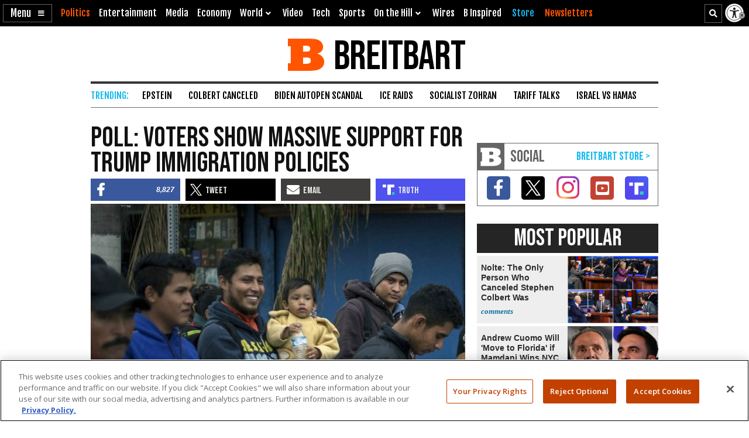

--- FILE ---
content_type: text/html; charset=UTF-8
request_url: https://www.breitbart.com/politics/2018/01/03/poll-massive-support-trump-immigration-policies/
body_size: 28401
content:
<!DOCTYPE html>
<html lang="en" prefix="og: http://ogp.me/ns# fb: http://ogp.me/ns/fb# op: http://media.facebook.com/op# article: http://ogp.me/ns/article#" class="post-tmpl-default single single-post pid-7939402 tf-single pt-post c-politics">
<head>
	<meta charset="utf-8">
	<meta name="viewport" content="width=device-width,initial-scale=1">

	<link rel="dns-prefetch" href="https://geolocation.onetrust.com">
	<link rel="preconnect" href="https://geolocation.onetrust.com">

	<link rel="preload" href="https://cdn.cookielaw.org/scripttemplates/otSDKStub.js" as="script">
	<link rel="preload" href="https://cdn.cookielaw.org/consent/bea5fecf-7066-4a7e-ad83-51130a031a8a/bea5fecf-7066-4a7e-ad83-51130a031a8a.json" type="application/json" as="fetch" crossorigin>


	<link rel="dns-prefetch" href="https://fonts.gstatic.com" crossorigin>
	<link rel="preconnect" href="https://fonts.gstatic.com" crossorigin>

	<link rel="preload" href="https://fonts.googleapis.com/css2?family=Bebas+Neue&family=Fjalla+One&family=Open+Sans:wght@400;500;600;700&display=swap" as="style">
	<link rel="preload" href="https://cdnjs.cloudflare.com/ajax/libs/font-awesome/5.11.2/css/all.min.css" as="style">



	<link rel="preload" href="/t/style-97986845696878513892.css" as="style">

	<link rel="preload" href="https://scripts.webcontentassessor.com/scripts/25915dba3f71a41b2d6242657214b496c2beb5fd937e31770246f82c53195453" as="script">
	<link rel="preload" href="https://securepubads.g.doubleclick.net/tag/js/gpt.js" as="script">
	<link rel="preload" href="https://pagead2.googlesyndication.com/pagead/js/adsbygoogle.js?client=ca-pub-9229289037503472" as="script" crossorigin>
	
	<link rel="preload" href="/t/style-97986845696878513892.js" id="iscjs-preload" as="script">

	<link rel="preload" href="https://ajax.googleapis.com/ajax/libs/jquery/3.7.1/jquery.min.js" as="script">

<script>
var BB_Y={ads:!0,adc:!1,dev:!1,D:!1,lock:'97986845696878513892',pbv:'29038036650649640119',t:{pt:['single','singular','post'],category:['economy','immigration','politics'],tag:['daca','donald-trump','dreamer','economy','immigrants','immigration'],author:['neil-munro'],kw:['immigration','poll','support','percent','voters'],id:['7939402']},g:{dimension1:'neil-munro',dimension2:'economy immigration politics',dimension4:'daca donald-trump dreamer economy immigrants immigration'}};!function(e,t){function n(e,t){return e.indexOf(t)>-1}e.BB_Y=e.BB_Y||{ads:!0,adc:!1,dev:!1,D:!1,lock:"16938835",pbv:"31",t:{},g:{}},e.pbjs=e.pbjs||{que:[]},e.googletag=e.googletag||{cmd:[]},e.dataLayer=e.dataLayer||[],e.gtag=function(){e.dataLayer.push(arguments)};var o,r,i=!!e.console&&e.console,a=t.documentElement,s=e.location,c=s.pathname,d=s.host,l=s.href,u=e.screen,p="className"in a?String(a.className):"",g=p.match(/\bpid-[0-9]+/g),m=e.navigator,_=Date.now(),b="userAgent"in m?m.userAgent:"",f="cookie"in t&&"string"==typeof t.cookie?t.cookie:"",B={},h=!1,S={DOT:n(s.hash,"oneup"),D:BB_Y.D||n(s.hash,"bbdbg"),lock:String(BB_Y.lock),pbv:String(BB_Y.pbv),doing_popup:0,fired:{},JQF:[],GQF:[],has:function(e){return null!==BB_G.get(e)},get:function(t,n){var o=null;try{o=function(e){try{return null==e?e:JSON.parse(e)}catch(t){return e}}(e.localStorage.getItem(t))}catch(e){o=null}return n=void 0===n?null:n,null==o?n:o},set:function(t,n){try{return e.localStorage.setItem(t,JSON.stringify(n))}catch(e){return null}},remove:function(t){try{return e.localStorage.removeItem(t)}catch(e){return null}},consented:function(t){if("bnnConsent"in e)return bnnConsent.isConsented(t);return e.ISC_IS&&ISC_IS.consents.indexOf("string"==typeof t?{necessary:1,performance:2,functional:3,targeting:4,social:5}[t]:t)>-1},hasConsented:function(){return"bnnConsent"in e?bnnConsent.hasConsented():f.indexOf("OptanonAlertBoxClosed")>-1},CPRA:function(){return"bnnConsent"in e?bnnConsent.isCPRA():"US"===ISC_IS.geo.country&&"CA:CO:CT:UT".indexOf(ISC_IS.geo.state)>-1},GDPR:function(){return"bnnConsent"in e?bnnConsent.isGDPR():"EU"===ISC_IS.geo.continent||"AT:BE:BG:CH:CY:CZ:DE:DK:EE:ES:FI:FR:GB:GR:HR:HU:IE:IS:IT:LI:LT:LU:LV:MT:NL:NO:PL:PT:RO:SE:SI:SK".indexOf(ISC_IS.geo.country)>-1},SPEC:function(){return BB_G.CPRA()||BB_G.GDPR()},sendGA:function(e){var n={dimension5:ISC_IS.g,metric2:ISC_IS.adblock?1:0,adblock:ISC_IS.adblock?1:0};ISC_IS.error&&(n.page_title="Not Found",n.page_path="/error/?page="+s.pathname+s.search+"&from="+t.referrer),(ISC_IS.amp||t.title.indexOf("Comments: AMP")>-1)&&(n.dimension3="AMP"),(ISC_IS.app||ISC_IS.optimize)&&(n.dimension3="App");var o="1";for(var r in[1,2,3,4,5].forEach((function(e){o+=BB_G.consented(e)?"1":"0"})),n.consented=1*o,BB_Y.g)n[r]=BB_Y.g[r];for(var a in void 0===e?{}:e)n[a]=e[a];BB_G.D&&i.error("BB_G: EXEC sendGA()",{config:n}),gtag("js",new Date),gtag("config","G-5PBM4HC45W",n)},addScript:function(e,n,o,r){void 0===r&&(r="script");var s=t.createElement("script"),c=function(e){var n;return"object"==typeof e?n=e:"head"===e?n=t.head||t.getElementsByTagName("head")[0]:"body"===e?n=t.body||t.getElementsByTagName("body")[0]:"script"===e?n=t.getElementsByTagName("script")[0]:"string"==typeof e&&(n=t.getElementById(e)),n||(BB_G.D&&i.debug("BB_G.addScript [%s] - failed to addScript",{target:e,node:n}),n=a),n}(r);if(void 0!==o&&o?s.onload=function(){BB_G.D&&i.debug("BB_G.addScript(%s) - s.onload()",e),s.onload=null,setTimeout((function(){s&&s.parentNode&&s.parentNode.removeChild(s)}),500)}:BB_G.D&&(s.onload=function(){i.debug("BB_G.addScript(%s) - s.onload()",e)}),s.src=e,void 0!==n)for(var d in"async"in n&&(s.async=n.async),n)"async"!==d&&("onload"===d||"cb"===d?s.onload=n[d]:s.setAttribute(d,n[d]));c&&("script"===r&&c&&c.parentNode?c.parentNode.insertBefore(s,c):c.appendChild(s))},loadAfterJquery:function(e){BB_G.JQF.push(e)},onLoad:function(n,o,r,s){o="string"==typeof o?o:"",r="number"==typeof r&&r;var c=s?"onDom":"onLoad",d=function(){BB_G.D&&i.warn('LOAD: %s( "%s" ) NOW',c,o),n()},l=function(){return r?setTimeout(d,r):d()},u=function(){l.ran?BB_G.D&&i.warn('LOAD: %s( "%s" ) already func.ran',c,o):(l.ran=!0,s&&t.removeEventListener("DOMContentLoaded",u),e.removeEventListener("load",u),l())};"complete"===t.readyState||"loading"!==t.readyState&&!a.doScroll?e.setTimeout(u,10):(s&&t.addEventListener("DOMContentLoaded",u),e.addEventListener("load",u))},onDom:function(e,t,n){return BB_G.onLoad(e,t,n,!0)},getQueryVar:function(e){e=e.replace(/[[]/,"\\[").replace(/[\]]/,"\\]");var t=new RegExp("[\\?&]"+e+"=([^&#]*)").exec(s.search);return null!==t&&function(e){try{return decodeURIComponent(e.replace(/\+/g," "))}catch(t){return e}}(t[1])},getGeo:function(t){function n(e){return"object"==typeof e&&"state"in e&&"country"in e&&"continent"in e&&""!==e.country&&!("US"===e.country&&""===e.state)}function o(e){var t=e&&"object"==typeof e?e:{},n=s.search.match(/otgeo=([^,]+),([^&#]+)/);for(var o in n&&3===n.length&&(t.country=n[1].toUpperCase(),t.state=n[2].toUpperCase(),t.continent="US"===t.country?"NA":"EU"),m){var r=BB_G.getQueryVar("otgeo_"+o);!1!==r&&(t[o]=r.toUpperCase().trim())}return t}function r(e){l&&i.error("GEO: doFetch(%s)",e),_[e]={d:e.indexOf("breitbart.com")>0?"B":"O",s:0};var t=function(e){return function(t){var n=t&&"status"in t?t.status:_[e].s+(t&&"message"in t?"|"+t.message:"");l&&i.error("GEO: handleError( %s ) - %s",e,n,{e:t,FETCHED:_}),gtag("event","geo_fail",{non_interaction:!0,description:_[e].d+"|"+n}),setTimeout(d,500)}}(e);try{fetch(e,{headers:{accept:"application/json"},referrerPolicy:"strict-origin",mode:"cors",credentials:"omit"}).then((function(t){if(!t.ok)throw t;return _[e].s=t.status,t.text()})).then((function(e){var t=e.indexOf("{");return-1===t?e:(0!==t&&(e=e.replace(/^[^{]*({[^}]*}).*$/,"$1")),JSON.parse(e))})).then(a).catch(t)}catch(e){t(e)}}function a(e){B=function(e){var t={};for(var n in g){var r=g[n];t[r]=r in ISC_IS.geo?String(ISC_IS.geo[r]).toUpperCase():""}if("object"==typeof e)if("country_code"in e||"region"in e)for(var i in e)i in g&&null!==e[i]&&(t[g[i]]=String(e[i]).toUpperCase());else"state"in e&&"country"in e&&"continent"in e&&(t.country=""!==e.country?e.country:t.country,t.state=""!==e.state?e.state:t.state,t.continent=""!==e.continent?e.continent:t.continent);return o(t)}(e),l&&i.warn("GEO: EXEC processResults()",{new:e,fil:B}),n(B)&&(ISC_IS.geo=B,BB_G.set(u,B),BB_G.set("__storejs_ex_"+u,(new Date).getTime()+216e5)),c(),"object"==typeof e&&("country_code"in e||"region"in e?d():setTimeout(d,500))}function c(){if(n(B)){var t={stateCode:B.state,countryCode:B.country,regionCode:B.continent};l&&i.log("GEO: EXEC updateOneTrust ",B,t),e.OneTrust=e.OneTrust||{geolocationResponse:t},e.OneTrust.geolocationResponse=t}}function d(){if(0!==BB_G.GQF.length&&n(ISC_IS.geo))for(var e in l&&i.warn("GEO: EXEC runQueue()",B),BB_G.GQF)BB_G.GQF[e].hasRan||(l&&i.log("GEO: runQueue fire callback() [%d]",e,BB_G.GQF[e].func),BB_G.GQF[e].hasRan=!0,BB_G.GQF[e].func());else l&&i.error("GEO: SKIP runQueue()")}var l=s.hash.indexOf("geo")>-1,u="bnnIPGEO1",p="bnnIPGEObk1",g={continent_code:"continent",area_code:"area",city:"city",country_code:"country",metro_code:"metro",time_zone:"tz",postal_code:"zip",region:"state"},m={area:"",city:"",country:"",continent:"",metro:"",tz:"",zip:"",state:""},_={};"function"==typeof t&&BB_G.GQF.push({hasRan:!1,func:t}),"getGeo"in BB_G.fired?setTimeout(d,n(B)?10:250):(BB_G.fired.getGeo=1,B=o(BB_G.get(u,BB_G.get(p,m))),h=BB_G.get("__storejs_ex_"+u,BB_G.get("__storejs_ex_"+p,!1)),n(B)&&(ISC_IS.geo=B),c(),ISC_IS.bbcom&&"fetch"in e&&(!(B&&h&&n(B))||h<=(new Date).getTime())&&r("https://ip.breitbart.com/"),r("https://geolocation.onetrust.com/cookieconsentpub/v1/geo/location"),setTimeout(d,5e3))}};e.BB_G=S,o=[],e.fetch&&e.Promise&&Object.assign&&e.Map&&e.IntersectionObserver&&[].includes&&e.console||(["fetch","Promise","IntersectionObserver","matchMedia","Object.assign","console"].forEach((function(t){t in e||o.push(t)})),"document"in self&&"classList"in a&&"Element"in self&&"classList"in Element.prototype||o.push("Element.prototype.classList"),o.length>0&&(r="https://cdnjs.cloudflare.com/polyfill/v3/polyfill.min.js?features="+o.join(",")+"&flags=gated",BB_G.addScript(r,{async:!0,fetchPriority:"high",crossorigin:"anonymous",referrerpolicy:"no-referrer"}))),e.requestIdleCallback=e.requestIdleCallback||function(e){return setTimeout((function(){var t=Date.now();e({didTimeout:!1,timeRemaining:function(){return Math.max(0,50-(Date.now()-t))}})}),1)},e.cancelIdleCallback=e.cancelIdleCallback||function(e){clearTimeout(e)};var v={post_id:g?g[0].replace(/pid-/g,""):"",mobile:/Mobile|BB10|Android|Silk|Kindle|Opera (Mini|Mobi)|webOS|iP(hone|od)|BlackBerry/i.test(b),mobileP:/Mobi/i.test(b),mobileW:(u.width<u.height?u.width:u.height)<700,tablet:/tablet|ipad|playbook|silk/i.test(b),react:"ReactNativeWebView"in e,chrome:function(){try{var t=e.chrome,n="userAgentData"in m&&m.userAgentData,o="vendor"in m?m.vendor:"",r=void 0!==e.opr,i=/Edg\//i.test(b),a=b.match("CriOS"),s="Google Inc."===o;return n&&void 0!==n.brands&&void 0!==n.brands[0]&&void 0!==n.brands[0].brand&&(s="Google Chrome"===n.brands[0].brand),!!a||(!(null==t||"Google Inc."!==m.vendor||r||i||!s)||!(!/Chrome\//i.test(b)||i))}catch(e){return console.error("ERROR!",e),!0}}(),app:"ReactNativeWebView"in e||/(iPhone|iPod|iPad).*AppleWebKit(?!.*Version)/i.test(b)&&!/ Safari\//i.test(b)||/Android.*; wv.*AppleWebKit/i.test(b),li:n(f,"m8s2f7"),dev:n(s.hash,"bnnadev=1776"),uat:!0,premium_content:/is_premium_content/.test(p),premium_user:BB_G.has("bnnPREpre")?1===BB_G.get("bnnPREpre"):n(f,"bnnPREMat")&&n(f,'"currentPlan"')&&!n(f,'"currentPlan":"FREE'),free_user:1===BB_G.get("bnnPREfree"),logged_in_user:1===BB_G.get("bnnPREli"),usablenet:BB_G.has("bnnUsable"),geo:BB_G.get("bnnIPGEO1",BB_G.get("bnnIPGEObk1",{country:"",state:""})),preview:n(l,"preview=true")&&n(l,"preview_id="),single:n(p,"single")||n(p,"pid-"),home:n(p,"home"),home_vertical:n(p,"hp_vert"),video:n(c,"/video/")||n(c,"/clips/"),wire:n(c,"/news/")||n(p,"-wire"),error:n(p,"error404"),optimize:n(p,"tf-page-app-optimize"),search:n(c,"/search/"),amp:n(c,"/amp/"),qazy:!0,ads:BB_Y.ads,adc:"adc"in BB_Y&&BB_Y.adc,www:"www.breitbart.com"===d,bbcom:/\.breitbart\.com$/.test(d),t:BB_Y.t,adblock:BB_G.get("bnnAdBlock",!1),brave:"brave"in m,framed:e!==e.parent||n(p,"tf-page-app-optimize"),visible:!("visibilityState"in t)||"visible"===t.visibilityState,cookie:"cookieEnabled"in m&&!!m.cookieEnabled,observer:"IntersectionObserver"in e,g:BB_G.get("bnnGRP",_%2==0?"A":"B"),subbed:BB_G.has("bnnSub"),views:{d:0,m:0,w:0,y:0},consents:BB_G.get("bnnConsents",[1]),p100:!0,p95:_%20!=0,p90:_%10!=0,p85:_%7!=0,p80:_%5!=0,p75:_%4!=0,p67:_%3!=0,p50:_%2==0,p33:_%3==0,p25:_%4==0,p20:_%5==0,p15:_%7==0,p10:_%10==0,p5:_%20==0};v.ads=v.ads&&!v.framed,v.qazy=v.observer&&!v.framed,v.t.group=[v.g],v.dev&&(v.t.dev=["1"]),v.mobileP=v.tablet||v.mobileP||v.mobile||v.mobileW,"matchMedia"in e&&(v.mobileW=e.matchMedia("(max-width:480px) and (orientation:portrait), (max-width:767px)").matches,v.mobileW&&(v.mobile=v.mobileP=!0)),v.mobileP&&(a.className="ismobile "+a.className),v.usablenet&&(a.className="usablenet "+a.className),v.premium_content=v.single&&v.premium_content,v.premium_user&&(a.className="is_premium_user "+a.className)||(a.className="not_premium_user "+a.className),v.logged_in_user&&(a.className="is_logged_in_user "+a.className),v.free_user&&(a.className="is_free_user "+a.className),t.addEventListener("visibilitychange",(function(){ISC_IS.visible="visible"===t.visibilityState})),e.ISC_IS=v,"cookieDeprecationLabel"in m&&m.cookieDeprecationLabel.getValue().then((function(t){e.ISC_IS.t.cookLabel=t}));var y=BB_G.consented(4)?"granted":"denied";gtag("consent","default",{ad_storage:"granted",ad_user_data:"granted",ad_personalization:"granted",analytics_storage:"granted"}),gtag("consent","default",{ad_storage:y,ad_user_data:y,ad_personalization:y,analytics_storage:BB_G.consented(2)?"granted":"denied",wait_for_update:500,region:["US-CA","US-CO","US-CT","US-FL","US-MT","US-OR","US-TX","US-UT","US-VA","AT","BE","BG","CY","CZ","DE","DK","EE","ES","FI","FR","GB","GR","HR","HU","IE","IS","IT","LI","LT","LU","LV","MT","NL","NO","PL","PT","RO","SE","SI","SK"]}),BB_G.getGeo(),function(){function e(){n=function(e){return 0===e.offsetHeight||"none"===e.style.display||"hidden"===e.style.visibility||!t.querySelector("div.admob224")}(r),(n||5==o++)&&(clearInterval(i),ISC_IS.adblock!==n&&(ISC_IS.adblock=n,gtag("set",{adblock:n?1:0})),r.parentNode&&r.parentNode.removeChild(r))}var n=!1,o=0,r=function(){var e=t.createElement("div");return e.id="rc-widget-b",e.innerHTML="&nbsp;.&nbsp;",e.setAttribute("class","pub_300x250 pub_300x250m pub_728x90 text-ad textAd text_ad text_ads text-ads text-ad-links adsbox adglare-ad-server admob224"),e.setAttribute("style","width: 10px !important; height: 10px !important; font-size: 20px; color: transparent; position: absolute !important; bottom: 0; left: -10000px;"),(t.body||a).appendChild(e),e}(),i=setInterval(e,51);e()}()}(window,document);
</script>
<script async src="https://www.googletagmanager.com/gtag/js?id=G-5PBM4HC45W"></script>
<script src="https://cdn.cookielaw.org/scripttemplates/otSDKStub.js" data-domain-script="bea5fecf-7066-4a7e-ad83-51130a031a8a"></script>
<script>
!function(t,e,n){function o(t){var n=("; "+("cookie"in e&&"string"==typeof e.cookie?e.cookie:"")).split("; "+t+"="),o="";return n.length>1&&(o=n.pop().replace(/(%[0-9A-Z]{2})+/g,decodeURIComponent).split(";").shift()),String(o)}function r(e){var n="string"==typeof e?R[e]:e;return"OnetrustActiveGroups"in t?OnetrustActiveGroups.indexOf("C000"+n)>-1:u().indexOf(n)>-1}function a(){return String(e.cookie).indexOf("OptanonAlertBoxClosed")>-1}function s(){return""===ISC_IS.geo.country||"EU"===ISC_IS.geo.continent||I.indexOf(":"+ISC_IS.geo.country+":")>-1}function i(){return""===ISC_IS.geo.country||"US"===ISC_IS.geo.country&&U.indexOf(ISC_IS.geo.state)>-1}function c(){return i()||s()}function u(){var e=[1,2,3,4,5];if(i()?e=[1,3]:s()&&(e=[1]),"OnetrustActiveGroups"in t)e=t.OnetrustActiveGroups.replace(/[^1-5]/g,"").split("").map((function(t){return 1*t}));else{var n=y.match("groups=[^&]*");n&&"string"==typeof n[0]&&(e=n[0].match(/([0-9]):1/g).map((function(t){return 1*t.substring(0,1)})))}return ISC_IS.consents=e,e}function l(){var t;C&&n.debug("ONETRUST: EXEC updateFallbackClasses BEFORE: %s",m.className),a()?m.classList.remove("bb-con-open"):m.classList.add("bb-con-open"),u().forEach((function(t){m.classList.add("bb-con-"+t)})),(t=u(),[1,2,3,4,5].filter((function(e){return-1===t.indexOf(e)}))).forEach((function(t){m.classList.remove("bb-con-"+t)}))}function d(e){var o=c()?"AllowAll":"ToggleInfoDisplay";C&&n.warn("ONETRUST OT: EXEC fallbackClickHandler()",o);var r="AllowAll"===o&&0===t.location.pathname.indexOf("/t/assets/html/disqus");"OneTrust"in t?o in t.OneTrust?OneTrust[o]():"AllowAll"===o&&OneTrust.ToggleInfoDisplay():r=!0,r&&setTimeout((function(){t.location.reload(!0)}),500)}function p(){"OneTrust"in t||(C&&n.warn("ONETRUST OT: EXEC addNoOneTrust()"),m.classList.add("bb-con-no-ot"))}function f(){void 0===f.runs&&(f.runs=0),f.runs++>6?C&&n.warn("ONETRUST: SKIP ISCJSUpdate() [%d] NEVER FOUND!",f.runs):("number"==typeof g&&clearTimeout(g),"ISCJS"in t&&"O"in t.ISCJS&&"onetrust_updated"in t.ISCJS.O?(C&&n.warn("ONETRUST: EXEC onetrust_updated() [%d]",f.runs),f.runs=0,ISCJS.O.onetrust_updated()):g=setTimeout(f,500))}function O(e){C&&(void 0===O.runs&&(O.runs=0),n.error("ONETRUST: EXEC onConsentUpdated() [%d] detail:",O.runs,e),O.runs++),m.classList.remove("bb-con-no-ot"),BB_G.set("bnnConsents",u()),function(){var e="1";if([1,2,3,4,5].forEach((function(t){e+=r(t)?"1":"0"})),e*=1,t.gtag("get","G-5PBM4HC45W","consented",(function(o){e!==o&&(C&&n.log("ONETRUST: updateGa() set consented to %s",e),t.gtag("set",{consented:e}))})),c()){var o=!r("targeting");t.gtag("get","G-5PBM4HC45W","ads_data_redaction",(function(e){e!==o&&(C&&n.error("ONETRUST: updateGa() set ads_data_redaction to %s",o),t.gtag("set","ads_data_redaction",o))}))}}(),l(),0===t.location.pathname.indexOf("/t/assets/html/disqus")&&"BN_DSQ"in t&&"loadComments"in t.BN_DSQ&&r("functional")&&(n.error("ONETRUST: EXEC onConsentUpdated() loadComments!!"),t.BN_DSQ.loadComments()),f()}function b(){E||(E=!0,C&&(n.warn("ONETRUST: EXEC OptanonWrapper()",{GetDomainData:OneTrust.GetDomainData(),getGeolocationData:OneTrust.getGeolocationData()}),OneTrust.testLog()),m.className="bb-con-loaded "+m.className,"number"==typeof T&&clearTimeout(T),S&&S.StopIO(),y=o("OptanonConsent"),OneTrust.OnConsentChanged((function(t){C&&n.error("ONETRUST: EXEC OneTrust.OnConsentChanged()  e.detail e",t.detail),O(t.detail)})),setTimeout(l,500))}var C=t.location.hash.indexOf("onetrust")>-1||BB_G.D,S=!1,g=null,T=null,E=!1,m=e.documentElement,I=":AT:BE:BG:CH:CY:CZ:DE:DK:EE:ES:FI:FR:GB:GR:HR:HU:IE:IS:IT:LI:LT:LU:LV:MT:NL:NO:PL:PT:RO:SE:SI:SK:",U=["CA","CO","CT","UT"],A={1:"necessary",2:"performance",3:"functional",4:"targeting",5:"social"},R={necessary:1,performance:2,functional:3,targeting:4,social:5,C0001:1,C0002:2,C0003:3,C0004:4,C0005:5},y=o("OptanonConsent");C&&n.warn("ONETRUST: EXEC loadOneTrust()"),t.OptanonWrapper=b,t.bnnConsent={isConsented:r,hasConsented:a,isSPEC:c,isGDPR:s,isCPRA:i,getActive:u},t.addEventListener("OneTrustGroupsUpdated",(function(t){C&&n.error("ONETRUST: EXEC OneTrustGroupsUpdated()",t.detail),O(t.detail)})),ISC_IS.app||!ISC_IS.www||r("social")&&r("targeting")||function(){C&&n.error("ONETRUST: EXEC startInlineRewriter()"),S={runs:0,io:null,x:!1,Writer:function(t){var e="src"in t?t.src:"",o=5,r=!1;t.getAttribute("data-rx")||t.getAttribute("data-google-container-id")||e.match(/(doubleclick|google|googlesyndication)\.(net|com)/i)||t.className.indexOf("optanon-category-C000")>-1||["text/dbg-curated","application/ld+json","text/dbg-canvas"].indexOf("type"in t?String(t.type):"")>-1||(C&&n.log("ONETRUST: startInlineRewriter %O",t),t.setAttribute("data-rx",1),"IFRAME"===t.nodeName.toUpperCase()&&t.setAttribute("loading","lazy"),e&&(e.indexOf("//rumble.com")>-1?(-1===e.indexOf("pub=he97b")&&-1===e.indexOf("secret=")&&t.setAttribute("src",e.replace(/(\/|\?.*)$/,e.indexOf("/embed/")>-1?"?pub=he97b":"?mref=he97b&mc=6fpet")),o=4):e.match(/(youtu\.be|youtube\.com)/)?(r=!0,t.setAttribute("src",e.replace(/\/(youtu\.be|([^.]+\.)?youtube\.com)/g,"//www.youtube-nocookie.com"))):e.match(/(jwplatform|jwplayer)\.com\/players\/[^-]+/)&&(ISC_IS.premium_user?e.match(/-(o73dHpYz|BmGFWs2F|5YHnKzra)/)&&(r=!0,t.setAttribute("src",e.replace(/(o73dHpYz|BmGFWs2F|5YHnKzra)/g,"W6UZUFLe"))):e.match(/-(W6UZUFLe|o73dHpYz|BmGFWs2F)/)?(r=!0,t.setAttribute("src",e.replace(/(W6UZUFLe|o73dHpYz|BmGFWs2F)/g,"5YHnKzra"))):o=4)),r||(t.setAttribute("data-otc",o),e&&(t.setAttribute("data-src",t.src),t.removeAttribute("src")),t.classList.add("optanon-category-C000"+o)))},RunIO:function(){S.runs++>100?S.StopIO():S.MakeList()},StopIO:function(){C&&n.warn("OTIFRAME OT: StopIO() RUNS: %d",S.runs),"number"==typeof S.io&&(clearInterval(S.io),S.io=null)},MakeList:function(){if(!S.x){S.x=!0;try{e.querySelectorAll(t).forEach(S.Writer)}catch(t){C&&console.error("MakeList Error",t)}S.x=!1}}};var t=ISC_IS.single?"#MainW article iframe[src], #MainW article script":"#ContainerW iframe[src], #ContainerW script";S.RunIO(),S.io=setInterval(S.RunIO,10)}(),l(),BB_G.onLoad((function(){if("OneTrust"in t||(T=setTimeout(p,1e3)),e.getElementById("iscjs-preload"))C&&n.debug("ONETRUST OT: SKIP addFallbacks() - will use onetrust-fallbacks instead");else{C&&n.warn("ONETRUST OT: EXEC addFallbacks()");var o=c();e.querySelectorAll(".bb-con-need-1, .bb-con-need-2, .bb-con-need-3, .bb-con-need-4, .bb-con-need-5").forEach((function(t){t.setAttribute("title","Click to Accept");var e,n,r=t.querySelector("figure");if(r){r.addEventListener("click",d);var a=t.querySelector("button");a&&(a.innerText=o?"Accept Cookies":"Enable "+(e=1*t.className.match(/bb-con-need-([0-9]+)/)[1],(n=A[e]).substring(0,1).toUpperCase()+n.substring(1)+" Cookies"),a.setAttribute("title","Click to Enable"))}}))}}),"addFallbacks")}(window,document,console);
BB_G.sendGA();</script>
	<script src="https://scripts.webcontentassessor.com/scripts/25915dba3f71a41b2d6242657214b496c2beb5fd937e31770246f82c53195453"></script>
	<script src="https://pagead2.googlesyndication.com/pagead/js/adsbygoogle.js?client=ca-pub-9229289037503472" async crossorigin="anonymous"></script>
	<script>(adsbygoogle=window.adsbygoogle||[]).onload=function(){(adsbygoogle=window.adsbygoogle||[]).requestNonPersonalizedAds=BB_G.consented(4)?0:1};	</script>
	
<script>!function(e,d,a){function s(){function a(){void 0===a.runs&&(d.body.classList.add("bbvert-debug"),a.runs=0),a.runs++>15||(setTimeout(a,1e3),"$"in e&&"function"==typeof e.$&&$(".a8d, .a9d, #gmx-rev-top, #gmx-rev-sidebar, #gmx-rev-below, #rail5matched, .google-auto-placed, .IL_BASE").each((function(){var e=$(this),d=e.find("*:first-of-type");d.length&&e.attr("dsizes",Math.floor(d.width())+"x"+Math.floor(d.height())),e.attr("csizes",Math.floor(e.width())+"x"+Math.floor(e.height()))})))}function s(){var e=d.createElement("div");e.id="bbaddw",e.innerHTML='<div class="bbadd-r"><div class="bbaddc"><b>Slot</b></div><div class="bbaddc"><b>Event</b></div><div class="bbaddc"><b>Time from ad req</b></div></div><div id="bbadd-c"></div>',d.body.appendChild(e),o.forEach((function(e){var a,s,i,o;a=e.n,s=e.i,i=d.getElementsByClassName("bbadd-r")[0].cloneNode(!0),(o=i.getElementsByClassName("bbaddc"))[0].textContent=s,o[1].textContent=a,o[2].textContent=(Date.now()-h[s]).toString().replace(/\B(?=(\d{3})+(?!\d))/g,",")+"ms",d.getElementById("bbadd-c").appendChild(i)}))}var i={impressionViewable:"impressionViewable: Impression has become viewable",slotOnload:"slotOnload: Creative iframe load event has fired.",slotRenderEnded:"slotRenderEnded: Slot has finished rendering.",slotRequested:"slotRequested: Slot has been requested.",slotResponseReceived:"slotResponseReceived: Ad response has been received."},o=[];Object.keys(i).forEach((function(e,d){m.pubads().addEventListener(e,function(e,d){return function(d){var a=d.slot.getSlotElementId();"slotRequested"===e&&(h[a]=Date.now()),o.push({n:i[e],i:a})}}(e))})),setTimeout((function(){a(),s()}),5e3)}function i(e){a.warn("%s",void 0===e?"ADS: debugMsg":e,{geo:ISC_IS.geo,ads:ISC_IS.ads,adc:ISC_IS.adc,adblock:ISC_IS.adblock,CONSENTED:o(),HAS_CONSENTED:BB_G.hasConsented(),IS_GDPR:BB_G.GDPR(),IS_CPRA:BB_G.CPRA(),IS_SPEC:BB_G.SPEC(),ANCHOR_ENABLED:f,ADSENSE_ENABLED:p,INFOLINKS_ENABLED:b,AD_LIMITED:g,SHOW_BTF:B})}function o(){return BB_G.consented("targeting")}function t(){return BB_G.SPEC()&&!o()}function n(){return!g&&!((e=d.getElementById("onetrust-banner-sdk"))&&e.offsetHeight+e.offsetWidth>20)&&(BB_G.hasConsented()||o());var e}function r(e,d){var s=!ISC_IS.dev&&!g&&e in ISC_IS&&ISC_IS[e]&&!("A.rumble"in BB_G.fired)&&(!BB_G.SPEC()||BB_G.consented("targeting"));return ISC_IS["rumble_"+String(d)]=s,_&&a.warn("ADS: RUMBLE: (%s) [%s] "+(s?"USE":"SKIP")+" RUMBLE!",e,d),s}function S(e,s){if(e in C||(C[e]=0),_&&a.warn('ADS: EXEC displayAds( "%s" ) - try: %d',e,C[e]),!s||!s.length)return a.error("ADS: displayAds() - NO UNITS!");var i=[],o=[],t=[],n=[],r=0;s.forEach((function(e){var a=e.getSlotElementId();a.toLowerCase().indexOf(".anchor")>-1||d.getElementById(a)?(o.push(a),i.push(e)):(n.push(a),t.push(e))})),i&&i.length&&(_&&a.warn("ADS: displayAds(%s) [%d] DISPLAYING! unitIds: %o",e,C[e],o),m.pubads().refresh(i,{changeCorrelator:!1})),t&&t.length&&(_&&a.warn("ADS: displayAds(%s) [%d] MISS! unitIds: %o",e,C[e],n),C[e]++<10?(r=10*C[e]+100,_&&a.warn("ADS: displayAds(%s) [%d] TRY AGAIN IN %d ms",e,C[e],r),setTimeout((function(){S(e,t)}),r)):(_&&a.warn("ADS: displayAds(%s) [%d] MAX_HIT DESTROYING SLOTS",e,C[e],n),m.destroySlots(t)))}function l(){_&&a.warn("ADS: EXEC displayAllAds() - request and display ads for all groups"),Object.keys(E).sort().forEach((function(e,d){var s=e in E&&E[e],i=100*d+2;_&&a.warn("ADS: displayAllAds() %s IN %d ms",e,i),0===d?S(e,s):setTimeout((function(){S(e,s)}),i)}))}function c(){if(_&&a.warn("ADS: EXEC initAdManager()"),ISC_IS.ads)if(ISC_IS.premium_user)_&&a.error("ADS: SKIP ADMANAGER PREMIUM USER!");else{t()&&(BB_G.fired.admanager_limited=1),m.cmd.push((function(){m.pubads().disableInitialLoad(),_&&s()}));var e=t()?"https://pagead2.googlesyndication.com/tag/js/gpt.js":"https://securepubads.g.doubleclick.net/tag/js/gpt.js";BB_G.addScript(e,{async:!0,fetchPriority:"high"}),_&&i("ADS: EXEC loadAdManager()"),m.cmd.push((function(){if(!o()){BB_G.fired.admanager_npa=1;var e=t()?{limitedAds:!0}:{nonPersonalizedAds:!0};_&&a.error("ONEUP: ADMANAGER PRIVACY:",e),m.pubads().setPrivacySettings(e)}Object.keys(ISC_IS.t).forEach((function(e){m.pubads().setTargeting(e,ISC_IS.t[e])}))})),m.cmd.push((function(){function e(e,d,a,s){var i="/1003622/Breitbart."+e;if(g?i=i.toLowerCase().replace("/breitbart.","/breitbart.prem."):o()||(i=i.toLowerCase().replace("/breitbart.","/breitbart.npa.")),i.toLowerCase().indexOf(".anchor")>-1){var t=m.defineOutOfPageSlot(i,d);return!!t&&t.addService(m.pubads())}return void 0===s?m.defineSlot(i,d,a).addService(m.pubads()):m.defineSlot(i,[d],a).defineSizeMapping(s).addService(m.pubads())}function s(d,s,i,o,t){_&&a.log('ADS: EXEC setupAdUnit() group: "%s", div: "%s"',d,o),d in E||(E[d]=[]);var n=e(s,i,o,t);n&&(E[d].push(n),m.display(o||n))}function i(e){var s=e.slot.getSlotElementId(),i=e.slot.getAdUnitPath(),o=d.getElementById(s),t=e.size?"Size: "+e.size.join("x"):"",n=e.isEmpty?"EMPTY!":"FOUND!";_&&a.warn("ADS: [4] slotRenderEnded: %s  id:%s  path:%s %s",n,s,i,t),o?e.isEmpty?!ISC_IS.mobileP&&(s.indexOf("-R2")>-1||s.indexOf("-R3")>-1)?(o.innerHTML="",o.className+=" gmxpoll"):_?(o.className+=" padok NOADH",o.style.display="block"):o.className="H":-1===i.toLowerCase().indexOf(".anchor")&&(o.style.display="block",o.className+=" padok",o.style.marginLeft="",o.style.marginRight="",e.size&&1!==e.size[0]&&(o.style.width=e.size[0]+"px",o.style["min-height"]=e.size[1]+15+"px",(s.indexOf("D-")>-1&&640===e.size[0]||s.indexOf("-R")>-1&&e.size[0]>300)&&(o.style.paddingLeft="1px",o.style.paddingRight="1px"))):_&&a.warn("ADS: ELE NOT FOUND slotRenderEnded: %s  id:%s  path:%s %s",n,s,i,t)}function t(){_&&a.warn("ADS: EXEC setupAllAdUnits()");var e={Mob_Body:m.sizeMapping().addSize([468,50],[[480,320],[468,375],[468,300],[468,250],[468,225],[336,280],[320,250],[300,250],[320,480],[430,600],[375,600],[336,600],[300,600],[468,100],[468,60],[320,100],[300,175],[300,170],[300,100],[300,75],[300,60],[320,50],[300,50],[240,400],[250,360],[250,250],[250,225],[200,306],[180,150],[200,200],"fluid",[234,60],[216,54],[160,90],[125,125],[120,120],[120,90],[120,20]]).addSize([0,0],[[336,280],[320,250],[300,250],[320,100],[300,175],[300,170],[300,100],[300,75],[300,60],[320,50],[300,50],[320,480],[300,600],[240,400],[250,360],[250,250],[250,225],[200,306],[180,150],[234,60],[200,200],"fluid",[216,54],[160,90],[125,125],[120,120],[120,90],[120,20]]).build(),Mob_Short:m.sizeMapping().addSize([468,50],[[468,250],[468,225],[336,280],[320,250],[300,250],[468,100],[468,60],[320,100],[300,175],[300,170],[300,100],[300,75],[300,60],[320,50],[300,50],[250,250],[250,225],[180,150],[200,200],[234,60],[216,54],[160,90],[125,125],[120,120],[120,90],[120,20]]).addSize([0,0],[[336,280],[320,250],[300,250],[320,100],[300,175],[300,170],[300,100],[300,75],[300,60],[320,50],[300,50],[250,250],[250,225],[180,150],[234,60],[200,200],[216,54],[160,90],[125,125],[120,120],[120,90],[120,20]]).build(),Mob_Header:m.sizeMapping().addSize([970,100],[[980,120],[930,180],[970,90],[970,66],[750,300],[728,300],[728,90],[468,250],[475,245],[300,250],[300,170],[320,100],[300,100],[468,60],[320,50],[300,60],[300,50],[216,54],[234,60]]).addSize([728,100],[[750,300],[728,300],[728,90],[468,250],[475,245],[300,250],[300,170],[320,100],[300,100],[468,60],[320,50],[300,60],[300,50],[216,54],[234,60]]).addSize([468,100],[[468,250],[475,245],[336,280],[300,250],[300,170],[320,100],[300,100],[468,60],[320,50],[300,60],[300,50],[216,54],[234,60]]).addSize([0,0],[[336,280],[300,250],[300,170],[320,100],[300,100],[320,50],[300,60],[300,50],[216,54],[234,60]]).build(),Desk_Body:[[640,480],[640,320],[480,320],[475,245],[468,60],[468,375],[468,300],[468,250],[468,225],[468,100],[400,300],[540,480],[595,274],[320,480],[320,250],[336,280],[336,250],[300,250],[430,600],[300,175],[300,170],[300,100],[240,400],[250,360],[250,250],[250,225],[200,306],[200,200],"fluid",[320,100],[300,75],[320,50],[300,60],[300,50],[180,150],[216,54],[234,60],[125,125],[120,120],[160,90],[120,90],[120,20]],Desk_Slim_Body:[[468,60],[468,375],[468,300],[468,250],[468,225],[468,100],[400,300],[320,480],[320,250],[336,280],[336,250],[300,250],[430,600],[300,175],[300,170],[300,100],[240,400],[250,360],[250,250],[250,225],[200,306],[200,200],"fluid",[320,100],[300,75],[320,50],[300,60],[300,50],[180,150],[216,54],[234,60],[125,125],[120,120],[160,90],[120,90],[120,20]],Desk_Rail:[[300,1050],[300,600],[300,250],[240,400],"fluid",[300,175],[300,170],[300,100],[300,75],[300,60],[300,50],[250,360],[250,250],[250,225],[234,60],[216,54],[200,306],[200,200],[180,150],[160,90],[125,125],[120,120],[120,90],[120,20]],Desk_Leader:m.sizeMapping().addSize([970,50],[[970,250],[970,180],[980,120],[930,180],[970,90],[960,90],[970,66],[935,24],[750,300],[728,300],[750,200],[728,200],[750,100],[768,90],[728,90],[640,320],[595,274],[480,320],[468,300],[468,250],[475,245],[468,225],[400,300],[468,100],[468,60],[336,280],[336,250],[300,250],[300,170],[320,100],[300,100],[320,50],[300,60],[300,50],[216,54],[234,60]]).addSize([728,50],[[750,300],[728,300],[750,200],[728,200],[750,100],[768,90],[728,90],[640,320],[595,274],[480,320],[468,300],[468,250],[475,245],[468,225],[400,300],[468,100],[468,60],[336,280],[336,250],[300,250],[300,170],[320,100],[300,100],[320,50],[300,60],[300,50],[216,54],[234,60]]).addSize([0,0],[[480,320],[468,300],[468,250],[475,245],[468,225],[400,300],[468,100],[468,60],[336,280],[336,250],[300,250],[300,170],[320,100],[300,100],[320,50],[300,60],[300,50],[216,54],[234,60]]).build()};if(d.documentElement.className.indexOf("tf-archive-wire")>-1&&(e.Desk_Body=e.Desk_Slim_Body),ISC_IS.mobile){if(s("G1","Mob."+I+".Header",[320,100],I+"-Header",e.Mob_Header),B){var i=ISC_IS.chrome?"Mob_Short":"Mob_Body";_&&a.error("ADS: USE MOBILE BODY AD SIZE: "+i),ISC_IS.chrome?_&&a.error("ADS: SKIP M-B1 - AD IS CHROME!"):(_&&a.error("ADS: ENABLE M-B1 - AD NOT CHROME!"),s("G1","Mob."+I+".Body1",[300,250],"M-"+I+"-B1",e[i])),r("p50",204)||s("G1","Mob."+I+".Body2",[300,250],"M-"+I+"-B2",e[i]),r("p85",270)||s("G1","Mob."+I+".Body3",[300,250],"M-"+I+"-B3",e[i]),s("G1","Mob."+I+".Body4",[300,250],"M-"+I+"-B4",e[i]),ISC_IS.home_vertical&&(s("G1","Mob."+I+".Body5",[300,250],"M-"+I+"-B5",e.Mob_Short),s("G1","Mob."+I+".Body6",[300,250],"M-"+I+"-B6",e.Mob_Short))}f&&n()&&s("G1","Mob."+I+".Anchor",m.enums.OutOfPageFormat.TOP_ANCHOR)}else s("G1",I+".Top.Leader",[728,90],I+"-Leader",e.Desk_Leader),B&&(s("G1",I+".Body1",e.Desk_Body,"D-"+I+"-B1"),s("G1",I+".Body2",e.Desk_Body,"D-"+I+"-B2"),ISC_IS.home_vertical&&(s("G1",I+".Body3",e.Desk_Body,"D-"+I+"-B3"),s("G1",I+".Body4",e.Desk_Body,"D-"+I+"-B4"))),s("G1",I+".Rail1",e.Desk_Rail,I+"-R1"),B&&(s("G1",I+".Rail2",e.Desk_Rail,I+"-R2"),r("p90",267)||s("G1",I+".Rail3",e.Desk_Rail,I+"-R3"),r("p90",268)||s("G1",I+".Rail4",e.Desk_Rail,I+"-R4")),f&&(n()?s("G1",I+".Anchor",m.enums.OutOfPageFormat.BOTTOM_ANCHOR):s("G1",I+".Anchor",m.enums.OutOfPageFormat.TOP_ANCHOR));b&&n()&&s("G1","Infolinks",[1,1],"F-1x1")}m.pubads().disableInitialLoad(),m.pubads().enableSingleRequest(),m.pubads().enableAsyncRendering(),m.pubads().collapseEmptyDivs(!0),m.pubads().setCentering(!0),m.pubads().addEventListener("slotRenderEnded",i),t(),m.enableServices(),m.cmd.push(setTimeout(l,100))}))}else _&&a.error("ONEUP: SKIP ADMANAGER!")}function u(){return _&&i("ADS: EXEC initAdSense()"),ISC_IS.premium_user?(_&&a.error("ADS: SKIP ADSENSE PREMIUM USER!"),void((adsbygoogle=window.adsbygoogle||[]).pauseAdRequests=1)):ISC_IS.dev?(_&&a.error("ADS: SKIP ADSENSE DEV!"),void((adsbygoogle=window.adsbygoogle||[]).pauseAdRequests=1)):ISC_IS.mobile&&ISC_IS.chrome?(_&&a.error("ADS: SKIP ADSENSE CHROME MOBILE!"),void((adsbygoogle=window.adsbygoogle||[]).pauseAdRequests=1)):ISC_IS.ads&&p&&!t()?(_&&a.error("ONEUP: ADSENSE USE NPA: %s",!o()),(adsbygoogle=window.adsbygoogle||[]).requestNonPersonalizedAds=o()?0:1,void((adsbygoogle=window.adsbygoogle||[]).pauseAdRequests=0)):((adsbygoogle=window.adsbygoogle||[]).pauseAdRequests=1,_&&a.error("ONEUP: SKIP/PAUSE ADSENSE!"),void(ISC_IS.ads&&p&&(BB_G.fired.adsense_can_resurrect=1)))}e.googletag=e.googletag||{cmd:[]},e.google_ad_client="ca-pub-9229289037503472";var _=e.location.hash.indexOf("bbaddebug")>-1,I=ISC_IS.home?"HP":"ROS",g=ISC_IS.premium_user||ISC_IS.premium_content,p=!g&&!("A.adsense"in BB_G.fired),b=!g&&ISC_IS.p10&&!("A.1x1"in BB_G.fired),f=!g&&!("A.anchor"in BB_G.fired)&&e.screen.height>845&&ISC_IS.p50,A="adc"in ISC_IS&&!1!==ISC_IS.adc&&"off"in ISC_IS.adc,B=!ISC_IS.premium_content||ISC_IS.premium_user,E={},C={},h={},m=e.googletag;A||BB_G.SPEC()?BB_G.getGeo((function(){_&&i("ADC: EXEC initAdControl()"),_&&a.warn("ADC: EXEC shouldDisableService()"),A&&(!("geo_targeting"in ISC_IS.adc)||function(e){var d=!1,s={},i=[];if(!ISC_IS.geo)return!0;for(var o in e.forEach((function(e,d){var o="g_"+d,t="ALL"===e.match_type.toUpperCase();for(var n in s[o]=t,e)if("match_type"!==n){var r=e[n],S=String(n in ISC_IS.geo?ISC_IS.geo[n]:"?").toUpperCase(),l=S.toLowerCase();t?-1===r.indexOf(S)&&-1===r.indexOf(l)&&(_&&a.error("ADC: FAILED MATCHING GEO GROUP %s: ",n,{actualU:S,values:r}),s[o]=!1):(r.indexOf(S)>-1||r.indexOf(l)>-1)&&(_&&a.error("ADC: MATCHED GEO GROUP %s: ",n,{actualU:S,values:r}),s[o]=!0),i.push({k:n,value:r[0],actualU:S,check:s[o]})}})),s)d||(d=s[o]);return _&&a.error("ADC: check_geo_targeting: ",d,{log:i}),d}(ISC_IS.adc.geo_targeting)||(_&&a.error("ADC: shouldDisableService() - SKIP DISABLING NOT A MATCH",ISC_IS.adc.geo_targeting),0))&&ISC_IS.adc.off.forEach((function(e){switch(_&&a.error("ADC: ADCONTROL DISABLE %s",e),e){case"hp_all":ISC_IS.ads=!1,BB_G.fired["A.revcontent"]=1,BB_G.fired["A.1x1"]=1,b=!1,BB_G.fired["A.adsense"]=1,p=!1,BB_G.fired["A.adsupply"]=1;break;case"hp_revcontent":BB_G.fired["A.revcontent"]=1;break;case"hp_1x1":BB_G.fired["A.1x1"]=1,b=!1;break;case"hp_anchor":BB_G.fired["A.anchor"]=1,f=!1;break;case"hp_rumble":BB_G.fired["A.rumble"]=1,ISC_IS.rumble_off=1;break;case"hp_adsense":BB_G.fired["A.adsense"]=1,p=!1;break;case"hp_adsupply":BB_G.fired["A.adsupply"]=1}})),c(),u()})):(c(),u()),_&&setTimeout(i,1e4)}(window,document,console);</script>

	<meta name="apple-itunes-app" content="app-id=722987199">
	<meta name="google-play-app" content="app-id=com.breitbart.app">
	<meta name="theme-color" content="#FF5500">
	<meta name="ahrefs-site-verification" content="e5213d6c4a07fe85baa34006f2a9a3c977bd8f3a50fd0ab6d2aa93844e0b3303">
	<meta property="fb:pages" content="95475020353">
	<meta name="twitter:dnt" content="on">

	<link rel="home" href="https://www.breitbart.com">
	<link rel="search" type="application/opensearchdescription+xml" href="/opensearch.xml">
	<link rel="alternate" type="application/rss+xml" href="https://feeds.feedburner.com/breitbart" title="Breitbart News Feed">
	<link rel="mask-icon" href="/favicon.svg" color="#ff5500">
	<link rel="apple-touch-icon" href="/apple-touch-icon.png">
	<link rel="icon" href="/favicon.png" sizes="192x192">
	<link rel="manifest" href="/manifest.json">

	<link href="https://fonts.googleapis.com/css2?family=Bebas+Neue&family=Fjalla+One&family=Open+Sans:wght@400;500;600;700&display=swap" rel="stylesheet">
	<link href="/t/style-97986845696878513892.css" rel="stylesheet">
	<link href="https://cdnjs.cloudflare.com/ajax/libs/font-awesome/5.11.2/css/all.min.css" rel="stylesheet">

	<title>Poll: Voters Show Massive Support for Trump Immigration Policies</title>
	<meta name="description" content="Latinos Show Stronger Support for Immigration Cuts Than Whites, Blacks">
	<meta name="robots" content="max-image-preview:large">
	<link rel="canonical" href="https://www.breitbart.com/politics/2018/01/03/poll-massive-support-trump-immigration-policies/">
	<link rel="publisher" href="https://plus.google.com/110812411499982071387">
	<meta property="og:locale" content="en_US">
	<meta property="og:type" content="article">
	<meta property="og:title" content="Poll: Voters Show Massive Support for Trump Immigration Policies">
	<meta property="og:description" content="Latinos Show Stronger Support for Immigration Cuts Than Whites, Blacks">
	<meta property="og:url" content="https://www.breitbart.com/politics/2018/01/03/poll-massive-support-trump-immigration-policies/">
	<meta property="og:site_name" content="Breitbart">
	<meta property="article:publisher" content="https://www.facebook.com/Breitbart">
	<meta property="article:tag" content="DACA">
	<meta property="article:tag" content="Donald Trump">
	<meta property="article:tag" content="DREAMer">
	<meta property="article:tag" content="economy">
	<meta property="article:tag" content="Immigrants">
	<meta property="article:tag" content="immigration">
	<meta property="article:section" content="Politics">
	<meta property="article:published_time" content="2018-01-03T21:55:38+00:00">
	<meta property="fb:app_id" content="1243316582352556">
	<meta property="og:image" content="https://media.breitbart.com/media/2018/01/GettyImages-873397930.jpg">
	<meta property="og:image:secure_url" content="https://media.breitbart.com/media/2018/01/GettyImages-873397930.jpg">
	<meta property="og:image:width" content="447">
	<meta property="og:image:height" content="335">
	<meta property="og:image:alt" content="immigration">
	<meta name="twitter:card" content="summary_large_image">
	<meta name="twitter:description" content="Latinos Show Stronger Support for Immigration Cuts Than Whites, Blacks">
	<meta name="twitter:title" content="Poll: Voters Show Massive Support for Trump Immigration Policies">
	<meta name="twitter:site" content="@BreitbartNews">
	<meta name="twitter:image" content="https://media.breitbart.com/media/2018/01/GettyImages-873397930.jpg">
	<meta name="twitter:creator" content="@BreitbartNews">
	<meta content="Neil Munro" name="author">
	<meta content="DACA,Donald Trump,DREAMer,economy,Immigrants,immigration" name="news_keywords">
	<meta content="2018-01-03T13:55:38Z" name="pubdate">
	<meta content="2018-01-03T13:55:38Z" name="lastmod">
	<meta content="1752986627" name="reqtime">
	<meta content="1752986628" name="time">
	<meta property="og:article:author:image" content="https://media.breitbart.com/media/authors/145x100/1nmunro.png">
	<meta property="article:categories" content="Politics,Immigration,Economy">
	<link rel="amphtml" href="https://www.breitbart.com/politics/2018/01/03/poll-massive-support-trump-immigration-policies/amp/">
<script>function bnnSetupObservers(){function e(e){var t=e.getAttribute("data-harry");t&&(e.src=t,e.removeAttribute("data-harry"),e.classList.remove("lazy-loop"))}function t(e){e.querySelectorAll('img[loading="lazy"]').forEach((function(e){e.setAttribute("loading","eager")}));var t=function(){"function"==typeof window.fix_grid_block&&fix_grid_block(0,e)};t(),setTimeout(t,1e3),setTimeout(t,5e3),setTimeout(t,9e3)}var r,n;bnnSetupObservers.ra||(bnnSetupObservers.ra=!0,ISC_IS.observer="IntersectionObserver"in window,ISC_IS.observer&&(r=new IntersectionObserver((function(t,r){t.forEach((function(t){t.isIntersecting&&t.target&&(r.unobserve(t.target),e(t.target))}))}),{rootMargin:"50px 0px 50px 0px"}),n=new IntersectionObserver((function(e,r){e.forEach((function(e){e.isIntersecting&&(r.unobserve(e.target),t(e.target))}))}),{rootMargin:"3400px 0px 3000px 0px",threshold:0})),ISC_IS.home&&document.querySelectorAll("#gmxcanvas section.gb").forEach((function(e){ISC_IS.observer?n.observe(e):t(e)})),ISC_IS.home_vertical&&document.querySelectorAll("video.lazy-loop[data-harry]").forEach((function(t){"1776"===t.getAttribute("data-end")?t.setAttribute("loop","loop"):("true"===t.getAttribute("data-rumble")&&(t.currentTime=t.getAttribute("data-start"),t.play()),t.addEventListener("timeupdate",(function(){if(this.currentTime>this.dataset.end){this.currentTime=this.dataset.start;try{this.play()}catch(e){console.error("timeupdate play failed",e)}}}),!1)),ISC_IS.observer?r.observe(t):e(t)})))}BB_G.onDom(bnnSetupObservers,"bnnSetupObservers");function bnnSetupTweetListener(){window.bnnSetupTweetListenerLoaded=1,window.addEventListener("message",(function(e){if(function(e){return"object"==typeof e&&"origin"in e&&"data"in e&&"https://www.breitbart.com"===e.origin&&e.data&&"object"==typeof e.data&&"type"in e.data&&"id"in e.data&&"height"in e.data&&"tweetheight"===e.data.type}(e)){var t=e.data.id,n=e.data.height;window.BB_G&&window.BB_G.D&&console.debug("tweets message received!",e.data),document.querySelectorAll('iframe.bnn-if-tweet[src*="#'+t+'"], iframe.bnn-if-tweet[data-src*="#'+t+'"]').forEach((function(e){e.setAttribute("data-bnewh",n),e.style.height=n}))}}),!1)}"bnnSetupTweetListenerLoaded"in window||bnnSetupTweetListener();!function(e,t,r){function n(){var n=t.querySelectorAll("article .entry-content iframe.bnn-if-tweet[src]");c&&r.error("TWEETS: replaceIframesWithDivs() %d num iframes found",n.length),n&&n.length>4&&(n.forEach((function(e,r){var n=e.src.replace(/^[^#]*#(.*)$/,"$1"),i=e.getAttribute("data-btlnk");if(n&&i){var a=t.createElement("div");a.className="bnn-div-tweet",a.setAttribute("data-pos",r),a.setAttribute("data-tweethash",n),a.setAttribute("data-btlnk",i),e.parentNode.replaceChild(a,e)}})),c&&r.warn("TWEETS: EXEC loadTwitterJS()"),e.twttr=function(t,r,n){var i=t.getElementsByTagName(r)[0],a=e.twttr||{};return t.getElementById(n)||((t=t.createElement(r)).id=n,t.async=!0,t.src="https://platform.twitter.com/widgets.js",t.onload=function(){c&&console.log("TWEETS: JS LOADED"),w=!0},t.onerror=function(){console.error("TWEETS: JS FAILED TO LOAD"),w=!1},i.parentNode.insertBefore(t,i),a._e=[],a.ready=function(e){a._e.push(e)}),a}(t,"script","twitter-wjs"),e.twttr.ready(a),s&&setTimeout((function(){if(!w){console.error("TWEETS: JS FAILED TO LOAD FALLBACKS");var e=document.createElement("div");e.innerHTML='<div class="bb-con-need-ff"><figure><p>To View Tweets <a href="https://support.mozilla.org/en-US/kb/websites-look-wrong-or-appear-differently#w_turn-off-enhanced-tracking-protection-for-the-website">Disable Firefox Enhanced Protection for Site</a></p></figure></div>',document.querySelectorAll("article .entry-content .bnn-div-tweet").forEach((function(t){t.after(e.cloneNode(!0))})),a()}}),4e3))}function i(n,i){n.forEach((function(n){if(n.target){var i=!n.target.hasAttribute("data-intersecting"),a=n.target.getAttribute("data-pos");if(n.target.setAttribute("data-intersecting",n.isIntersecting),c&&r.warn("TWEETS: LIVE IFRAMES: %d",t.querySelectorAll(".bnn-if-tweet iframe").length),n.isIntersecting)n.target.hasAttribute("data-creating")||(c&&r.warn("TWEETS: divObserverCB() entry[%d] CREATING",a,n),n.target.setAttribute("data-creating",1),function(n){if(!("twttr"in e&&"widgets"in e.twttr&&"createTweet"in e.twttr.widgets))return r.error("TWEETS: bad window.twttr!",e.twttr);var i=n.getAttribute("data-tweethash"),a=i.replace(/^([^-]+).*$/,"$1"),o={},d=n.getAttribute("data-pos"),s=n.getAttribute("data-btlnk");c&&r.log("TWEETS: createDivTweet( %s ) [%d] numBuilding: %d",a,d,E),i.indexOf("noconvo")>-1&&(o.conversation="none"),i.indexOf("onlyvideo")>-1&&(o.mediaMaxWidth=ISC_IS.mobileW?e.screen.width-40:640),i.indexOf("nocards")>-1&&(o.cards="hidden");var l=t.createElement("div");l.id="tweet-container-"+a,l.className="bnn-if-tweet",l.innerHTML='<div class="bn-lazy-msg"><div class="bn-loader-circle"><div></div></div><p><a class="x5l" href="'+s+'">View on X</a></p></div>',n.appendChild(l),u[d]=requestIdleCallback((function(){function i(){s&&s.offsetHeight&&s.offsetHeight>140&&(n.style.minHeight=String(s.offsetHeight)+"px")}var s=t.getElementById(l.id);E+=1;try{e.twttr.widgets.createTweet(a,s,o).then((function(){c&&r.warn("TWEETS: createDivTweet( %s ) BUILT!",a),E-=1,delete u[d];var e=n.querySelector(".bn-lazy-msg");e&&e.parentNode.removeChild(e),setTimeout(i,100),setTimeout(i,1e3),setTimeout(i,3e3)}))}catch(e){c&&r.error("TWEETS: createDivTweet( %s ) FAILED",a,e)}}),{timeout:1e3})}(n.target));else if(!i&&n.target.hasAttribute("data-creating")){if(c&&r.warn("TWEETS: divObserverCB() entry[%d] REMOVED",a,n.target,n),a in u){var o=u[a];c&&r.warn("TWEETS: divObserverCB() entry[%d] CANCELLING",a);try{E-=1,cancelIdleCallback(o),delete u[a]}catch(e){c&&r.error("TWEETS: divObserverCB() entry[%d] cancelIdle failed!",a,{error:e},o)}}n.target.removeAttribute("data-creating"),n.target.innerHTML=""}}}))}function a(){var e=t.querySelectorAll("article .entry-content div.bnn-div-tweet[data-tweethash]");c&&r.warn("TWEETS: startDivIO() %d num divs found",e.length),e&&(f=new IntersectionObserver(i,{rootMargin:"1600px 10px 1600px 10px",threshold:0}),e.forEach((function(e){f.observe(e)})))}function o(){c&&r.warn("TWEETS: EXEC main()"),ISC_IS.mobile&&e.screen.width<640&&function(){var n=t.querySelectorAll('article .entry-content iframe[width="640"], article .entry-content iframe[width="560"]');if(n&&e.screen.width<640){c&&r.warn("TWEETS: fixIframeDimensions() %d num iframes found",n.length);var i=241,a=428;e.screen.width<476&&(i=219,a=390),n.forEach((function(e){e.width=a,e.height=i}))}}(),l&&BB_G.consented("social")?BB_G.onDom(n,"replaceIframesWithDivs",200):c&&r.error("TWEETS: SKIP main() firefox: %s  consented: %s",s,BB_G.consented("social"))}var c=BB_G.D||e.location.hash.indexOf("lazy")>-1,d="userAgent"in e.navigator?String(e.navigator.userAgent).toLowerCase():"",s=d.indexOf("firefox")>-1,l=(d.indexOf("edg"),!0),f=null,u={},E=0,w=!1;c&&r.warn("TWEETS: EXEC init()"),BB_G.onDom(o,"main")}(window,document,console);</script>

</head>
<body class="post-tmpl-default single single-post pid-7939402 tf-single pt-post c-politics">
<nav aria-label="Accessibility Selector and Skip Link" class="a11y-nav"><ul><li><a tabindex="0" href="#" class="usable-ac-link" aria-label="Enable Accessibility" rel="nofollow">Enable Accessibility</a></li><li><a tabindex="0" href="#ContainerW" rel="nofollow">Skip to Content</a></li></ul></nav>

<script async src="https://ajax.googleapis.com/ajax/libs/jquery/3.7.1/jquery.min.js" referrerpolicy="no-referrer"></script>

<div id="HavDW1">

<figure id="ROS-Leader" class="a9d"></figure>
<figure id="ROS-Header" class="a9d"></figure></div>
<div id="GlobalW">
	<header id="HeadW">
		<div id="HWI">
	<div id="MT" role="button" tabindex="-1" aria-label="Menu"></div>
	<nav id="HNAV" aria-label="Main Menu">
		<ul id="NavT"><li class="c-politics"><a href="https://www.breitbart.com/politics/">Politics</a></li><li class="c-entertainment"><a href="https://www.breitbart.com/entertainment/">Entertainment</a></li><li class="c-the-media"><a href="https://www.breitbart.com/the-media/">Media</a></li><li class="c-economy"><a href="https://www.breitbart.com/economy/">Economy</a></li><li class="dd"><a>World</a><ul><li class="c-europe"><a href="https://www.breitbart.com/europe/">London / Europe</a></li><li class="c-border"><a href="https://www.breitbart.com/border/">Border / Cartel Chronicles</a></li><li class="c-middle-east"><a href="https://www.breitbart.com/middle-east/">Israel / Middle East</a></li><li class="c-africa"><a href="https://www.breitbart.com/africa/">Africa</a></li><li class="c-asia"><a href="https://www.breitbart.com/asia/">Asia</a></li><li class="c-latin-america"><a href="https://www.breitbart.com/latin-america/">Latin America</a></li><li class="p-world-news"><a href="https://www.breitbart.com/world-news/">All World</a></li></ul></li><li class="p-video"><a href="https://www.breitbart.com/video/">Video</a></li><li class="c-tech"><a href="https://www.breitbart.com/tech/">Tech</a></li><li class="c-sports"><a href="https://www.breitbart.com/sports/">Sports</a></li><li class="dd"><a href="https://www.breitbart.com/tag/on-the-hill/">On the Hill</a><ul><li><a href="https://www.breitbart.com/tag/on-the-hill/">On the Hill Articles</a></li><li class="p-on-the-hill-exclusive-video"><a href="https://www.breitbart.com/on-the-hill-exclusive-video/">On The Hill Exclusive Video</a></li></ul></li><li><a href="/news/">Wires</a></li><li><a href="https://www.breitbart.com/tag/b-inspired-news/">B Inspired</a></li></ul>		<a href="https://store.breitbart.com/" rel="nofollow" class="store" aria-label="Breitbart Store"></a>
		<a href="https://www.breitbart.com/newsletters/" class="newsletters" aria-label="Breitbart Newsletters"></a>
	</nav>
	<a rel="index" class="logo" href="https://www.breitbart.com/" aria-label="Breitbart News Network">BREITBART</a>
	<a tabindex="0" href="#" class="usable-ac-link" aria-label="Enable Accessibility" title="Enable Accessibility" rel="nofollow"></a>
	<div class="fdd">
		<form action="https://www.breitbart.com/search/"><label aria-label="Search Text"><input type="search" placeholder="search" name="s" aria-label="Search Text"></label></form>
		<ul id="NavDD"><li class="c-politics"><a href="https://www.breitbart.com/politics/">Politics</a></li><li class="c-entertainment"><a href="https://www.breitbart.com/entertainment/">Entertainment</a></li><li class="c-the-media"><a href="https://www.breitbart.com/the-media/">Media</a></li><li class="c-economy"><a href="https://www.breitbart.com/economy/">Economy</a></li><li class="dd"><a>World</a><ul><li class="c-europe"><a href="https://www.breitbart.com/europe/">London / Europe</a></li><li class="c-border"><a href="https://www.breitbart.com/border/">Border / Cartel Chronicles</a></li><li class="c-middle-east"><a href="https://www.breitbart.com/middle-east/">Israel / Middle East</a></li><li class="c-africa"><a href="https://www.breitbart.com/africa/">Africa</a></li><li class="c-asia"><a href="https://www.breitbart.com/asia/">Asia</a></li><li class="c-latin-america"><a href="https://www.breitbart.com/latin-america/">Latin America</a></li><li class="p-world-news"><a href="https://www.breitbart.com/world-news/">World News</a></li></ul></li><li class="p-video"><a href="https://www.breitbart.com/video/">Video</a></li><li class="c-tech"><a href="https://www.breitbart.com/tech/">Tech</a></li><li class="c-sports"><a href="https://www.breitbart.com/sports/">Sports</a></li><li class="dd"><a href="https://www.breitbart.com/tag/on-the-hill/">On the Hill</a><ul><li><a href="https://www.breitbart.com/tag/on-the-hill/">On the Hill Articles</a></li><li class="p-on-the-hill-exclusive-video"><a href="https://www.breitbart.com/on-the-hill-exclusive-video/">On The Hill Exclusive Video</a></li></ul></li><li><a href="/news/">Wires</a></li><li class="dd"><a>Podcasts</a><ul><li class="p-podcasts"><a href="https://www.breitbart.com/podcasts/breitbart-news-daily/">Breitbart News Daily</a></li></ul></li><li><a href="https://www.breitbart.com/tag/b-inspired-news/">B Inspired</a></li><li><a href="https://media.breitbart.com/media/2019/11/about-breitbart-news.pdf">About Us</a></li><li class="p-people"><a rel="nofollow" href="https://www.breitbart.com/people/">People</a></li><li class="p-newsletters"><a href="https://www.breitbart.com/newsletters/">Newsletters Signup</a></li></ul>	</div>
</div>
		<div id="HWT">
			<a class="logo" href="https://www.breitbart.com/" title="Breitbart News Network">BREITBART</a>
			<section aria-label="Trending Stories" id="section-trending-bar">
	<ul id="menu-trending"><li><a href="https://www.breitbart.com/tag/jeffrey-epstein/">Epstein</a></li><li><a href="https://www.breitbart.com/tag/stephen-colbert/">Colbert Canceled</a></li><li><a href="https://www.breitbart.com/tag/joe-biden/">Biden Autopen Scandal</a></li><li><a href="https://www.breitbart.com/tag/los-angeles/">ICE Raids</a></li><li><a href="https://www.breitbart.com/tag/zohran-mamdani/">Socialist Zohran</a></li><li><a href="https://www.breitbart.com/tag/tariffs/">Tariff Talks</a></li><li><a href="https://www.breitbart.com/tag/israel/">Israel vs Hamas</a></li></ul></section>
		<section id="section-latest-news" class="H" data-last_saved="2025-07-20T04:43:18" data-max_stories="15" data-show_percentage="p100"></section>
				</div>
	</header>
	<div id="ContentW">
		<div id="ContainerW">
<section id="MainW">
			<article class="the-article post-7939402 post type-post has-post-thumbnail category-economy category-immigration category-politics">
			<header>
								<h1>Poll: Voters Show Massive Support for Trump Immigration Policies</h1>
						<aside id="social-share-article-top" class="bnn-social-share" data-fbc="728">
			<a role="button" class="button_facebook" href="#" rel="nofollow"><em></em><span class="acz5">8,827</span></a>
			<a role="button" class="button_twitter" href="#" rel="nofollow"><span></span></a>
			<a role="button" class="button_email" href="#" rel="nofollow"></a>
			<a role="button" class="button_truthsocial" href="#" rel="nofollow"><span></span></a>
		</aside>
		<figure><img width="640" height="480" src="https://media.breitbart.com/media/2018/01/GettyImages-873397930-640x480.jpg"  alt="immigration"  title="GettyImages-873397930" /><figcaption><cite>GUILLERMO ARIAS/AFP/Getty Images</cite></figcaption></figure><div class="header_byline"><address data-n><a href="/author/neil-munro/"  title="Posts by Neil Munro">Neil Munro</a></address><time datetime="2018-01-03T13:55:38Z">3 Jan 2018</time><span class="byC" data-dsqu="/politics/2018/01/03/poll-massive-support-trump-immigration-policies/" data-dsqi="7939402" data-fbc="728"></span></div>			</header>
			<div class="entry-content">
				<p class="subheading">A poll of likely 2018 voters shows two-to-one support for President Donald Trump&#8217;s pro-American immigration policies, and a lopsided four-to-one opposition against the cheap-labor, mass-immigration, economic policy pushed by bipartisan establishment-backed D.C. interest-groups.</p>
<p class="a9d-pre">The <a href="https://www.numbersusa.com/blog/poll-most-voters-agree-trump-end-chain-migration-reduce-overall-immigration">poll</a> for NumbersUSA is another reminder to politicians that the business-funded &#8216;Nation of Immigrants&#8221; polls distract attention from voters&#8217; private views, which were shockingly displayed on the evening of November 8, 2016.</p>
<figure id="D-ROS-B1" class="a9d"></figure>
<figure id="M-ROS-B1" class="a9d"></figure><figure id="gmxrevmore" class="H"></figure>
<p>The voters&#8217; attitudes are critical as business groups, Democrats and some GOP legislators renew their push to persuade Trump to accept an amnesty of the 3 million &#8216;dreamer illegals &#8212; and thus drop his election-winning, pro-American policies before the 2018 election in favor of business-friendly, high-immigration/low-wage policies.</p>
<p>The December 19 and 20 poll of likely mid-term voters by Pulse Opinion Research asked respondents to pick from competing priorities, not just whether they want to welcome more immigrants or to declare support for the nation&#8217;s history of immigration.</p>
<p>That focus on priorities ensured the pollster revealed 64 percent opposition to the current wage-flattening, annual inflow of roughly 1 million legal immigrants, alongside just 17 percent support for those pro-investor, anti-employee policies. Voters were asked:</p>
<blockquote>
<p><span>When businesses say they are having trouble finding Americans to take jobs in construction, manufacturing, hospitality and other service work, what is generally best for the country?<span class="Apple-converted-space">  </span>Is it better to raise the pay until they can attract Americans without jobs even if it causes prices to rise, or is it better for the government to continue to automatically bring in new immigrants each year to keep the costs down? </span></p>
</blockquote>
<p>The wage-raising priority got 57 percent among voters aged 18 to 39, 65 percent among blacks, 64 percent support among Latinos, 71 percent support among Republicans, 62 percent support among Democrats, but only 56 percent support among post-graduates and people who earn between $100,000 and $200,000.</p>
<figure id="D-ROS-B2" class="a9d"></figure>
<figure id="M-ROS-B2" class="a9d"></figure>
<p><a href="https://media.breitbart.com/media/2018/01/Screen-Shot-2018-01-03-at-3.58.39-PM.png"><img class="wp-image-7940232 alignnone" src="https://media.breitbart.com/media/2018/01/Screen-Shot-2018-01-03-at-3.58.39-PM.png" alt="" width="617" height="226" /></a></p>
<p>According to <a href="https://www.numbersusa.com/blog/poll-most-voters-agree-trump-end-chain-migration-reduce-overall-immigration">NumbersUSA</a>:</p>
<blockquote><p><span class="text-red">NumbersUSA commissioned the poll just before Christmas  &#8230; </span>The survey results are similar to what we have found in dozens of surveys throughout 2017 and earlier years in terms of voter support for eliminating Chain Migration and the Visa Lottery, mandating E-Verify, and reducing overall legal immigration.</p>
<p>The President&#8217;s highly visible statements on these issues appear to be neither pushing people away from his positions nor pushing them toward his positions. Instead, Trump appears to be representing the rather stable opinions of a solid majority of likely midterm voters.</p></blockquote>
<p>The poll also showed that Hispanics are the most hostile to any increase in wage-lowering immigration &#8212; perhaps because Hispanics are most familiar with the wage-cutting impact of new arrivals.</p>
<p>The poll asked:</p>
<blockquote>
<p><span>Current federal policy automatically adds about one million new legal immigrants each year giving all of them lifetime work visas.<span class="Apple-converted-space">  </span>Which is closest to the number of lifetime immigrant work visas the government should be adding each year &#8212; none, 250,000, half a million, one million, one and a half million, two million, or more than two million?</span></p>
</blockquote>
<p>Twenty-seven percent of all voters and 27 percent of Hispanics told the polls that immigration levels should be set at zero. In contrast, just 22 percent of whites said immigration should be set at zero.</p>
<p class="a9d-pre">More broadly, 77 percent of Hispanics preferred immigration be trimmed to 500,000 people per year, down from the 2016 score of 1.2 million legal immigrants. In comparison, 64 percent of blacks and 58 percent of whites want immigration reformed down to a half-million per year.</p>
<figure id="M-ROS-B3" class="a9d adSo"></figure>
<p>The same polls also showed that only 18 percent of Hispanics want annual immigration to be raised above 1.5 million a year, compared to 22 percent of whites and 12 percent of blacks who say they want immigration raised above the 1 million per year level.</p>
<iframe src="https://www.breitbart.com/t/assets/html/tweet-4.html#948576383978147840" data-btlnk="https://twitter.com/RoyBeck_NUSA/status/948576383978147840" class="bnn-if-tweet" loading="lazy" width="560" height="260" frameborder="0" scrolling="no" allowtransparency="true" allowfullscreen="true"></iframe>
<p>However, the poll also shows one-in-seven Americans &#8212; and more than one-in-five blacks &#8212; said they were not sure about their answers. That caution indicates a hidden level of support for immigration cuts below the 1.2 million in 2016.</p>
<p>The results from the priorities poll are very different from the &#8220;Nation of Immigrants&#8221; polls pushed by business and progressive outlets. Business groups and Democrats tout the misleading, industry-funded “<a href="https://www.breitbart.com/big-government/2017/09/02/daca-polls-conceal-public-opposition-cheap-labor-amnesty/">Nation of Immigrants</a>” polls because they which pressure Americans to say they welcome migrants, including the roughly 700,000 &#8216;DACA&#8217; illegals and the roughly 3 million &#8216;dreamer&#8217; illegals.</p>
<iframe src="https://www.breitbart.com/t/assets/html/tweet-4.html#943100688925634561" data-btlnk="https://twitter.com/TheToddSchulte/status/943100688925634561" class="bnn-if-tweet" loading="lazy" width="560" height="260" frameborder="0" scrolling="no" allowtransparency="true" allowfullscreen="true"></iframe>
<p>The alternative “<a href="https://www.breitbart.com/big-government/2017/10/09/white-house-fairness-polls-show-huge-support-trumps-immigration-priorities/">priority</a> or<a href="https://www.breitbart.com/big-government/2017/10/09/white-house-fairness-polls-show-huge-support-trumps-immigration-priorities/"> fairness</a>” polls &#8212; plus the 2016 election &#8212; show that voters in the polling booth put <a href="https://www.breitbart.com/">a much higher priority</a> on helping their <a href="https://www.breitbart.com/big-government/2017/10/23/trump-policy-matches-split-immigration-poll/">families</a>, neighbors, and <a href="https://www.breitbart.com/2016-presidential-race/2016/11/18/poll-public-backs-trump-immigration-pause/">fellow nationals</a> get decent jobs in a high-tech, <a href="https://www.breitbart.com/immigration/2017/12/19/legal-immigration-hit-almost-nine-million-under-obama/">high-immigration</a>, <a href="https://www.breitbart.com/big-government/2017/12/19/nine-million-men-pushed-out-of-workforce-by-government-low-wage-policies-obama-economist/">low-wage</a> economy.</p>
<p class="story-body-text story-content" data-para-count="194" data-total-count="5087" data-node-uid="1">Four million Americans turn 18 each year and begin looking for good jobs in the free market.</p>
<p class="a9d-pre">But the federal government inflates the supply of new labor by annually accepting 1 million new legal immigrants, by providing work-permits to roughly 3 million resident foreigners, and by doing little to block the employment of roughly 8 million illegal immigrants.</p>
<figure id="M-ROS-B4" class="a9d adSo"></figure>
<iframe src="https://www.breitbart.com/t/assets/html/tweet-4.html#948579710707159040" data-btlnk="https://twitter.com/RoyBeck_NUSA/status/948579710707159040" class="bnn-if-tweet" loading="lazy" width="560" height="260" frameborder="0" scrolling="no" allowtransparency="true" allowfullscreen="true"></iframe>
<p>The Washington-imposed economic policy of economic growth via mass-immigration <a href="https://www.breitbart.com/big-government/2017/06/28/two-four-six-fast-facts-donald-trumps-first-immigration-report/">floods</a> the market with <a href="https://www.breitbart.com/big-government/2017/03/14/goldman-sachs-almost-one-million-h-1b-foreign-workers-hold-university-level-jobs/">foreign labor</a>, <a href="https://www.breitbart.com/big-government/2016/06/21/moodys-trump-immigration-labor-reform/">spikes profits and Wall Street values</a> by <a href="https://www.breitbart.com/big-government/2016/09/22/national-academies-hides-500-billion-immigration-tax/">cutting salaries</a> for manual and skilled labor offered by blue-collar and white-collar employees. It also drives up <a href="https://www.breitbart.com/big-government/2017/06/15/immigration-pushes-property-prices-spurs-american-migration-southwards/">real estate prices</a>, <a class="" href="https://www.theatlantic.com/business/archive/2016/07/social-mobility-america/491240/" rel="noopener">widens wealth-gaps</a>, reduces <a href="https://www.breitbart.com/2016-presidential-race/2016/10/09/paul-ryan-wants-migrants-milk-cows-not-robots/">high-tech investment</a>, increases <a href="https://www.breitbart.com/2016-presidential-race/2016/09/21/national-academies-immigrants-cost-state-and-local-taxpayers-57-4-billion-per-year/">state and local tax burdens</a>, hurts <a class="" href="http://www.pbs.org/newshour/rundown/immigrant-surge-pressures-distant-cities/" rel="noopener">kids’ schools </a>and <a href="https://www.breitbart.com/big-government/2017/06/21/hidden-federal-opt-program-helps-330000-foreign-graduates-get-us-jobs/">college education</a>, pushes Americans <a href="https://www.breitbart.com/big-government/2016/01/05/industry-universities-hide-workforce-100000-extra-foreign-white-collar-h-1b-employees/">away from high-tech careers</a>, and sidelines at least 5 million marginalized <a href="https://www.breitbart.com/2016-presidential-race/2016/08/13/obamas-top-economist-admits-feds-jobs-policy-is-as-painful-as-five-recessions/">Americans</a> and their families, including many who are now struggling with <a href="https://www.breitbart.com/big-government/2017/02/27/unemployment-pushes-addiction-deaths/">opioid addictions</a>.</p>
<p>The cheap-labor policy has also reduced investment and job creation in many interior states because the coastal cities have a surplus of imported labor. For example, almost 27 percent of zip codes in Missouri had fewer jobs or businesses in 2015 than in 2000, according to a new report by the <a class="" href="http://eig.org/wp-content/uploads/2017/09/2017-Distressed-Communities-Index.pdf" rel="noopener">Economic Innovation Group</a>. In Kansas, almost 29 percent of zip codes had fewer jobs and businesses in 2015 compared to 2000, which was a two-decade period of massive cheap-labor immigration.</p>
<p>Because of the successful cheap-labor strategy, wages for men have remained <a href="https://www.breitbart.com/big-government/2017/09/12/census-bureau-mens-wages-remain-1973-levels/">flat since 1973</a>, and a large percentage of the nation’s annual income has shifted to investors and away from employees.</p>
<p>&nbsp;</p>
			</div>
			<footer>
				<ul id="rmoreabt"><li><a href="/economy/">Economy</a></li><li><a href="/immigration/">Immigration</a></li><li><a href="/politics/">Politics</a></li><li><a rel="tag" href="/tag/daca/">DACA</a></li><li><a rel="tag" href="/tag/donald-trump/">Donald Trump</a></li><li><a rel="tag" href="/tag/dreamer/">DREAMer</a></li><li><a rel="tag" href="/tag/economy/">economy</a></li><li><a rel="tag" href="/tag/immigrants/">Immigrants</a></li><li><a rel="tag" href="/tag/immigration/">immigration</a></li></ul>		<aside id="social-share-article-footer" class="bnn-social-share">
			<a role="button" class="button_facebook" href="#" rel="nofollow"><em></em></a>
			<a role="button" class="button_twitter" href="#" rel="nofollow"><span></span></a>
			<a role="button" class="button_email" href="#" rel="nofollow"></a>
		</aside>
					</footer>
		</article>
				<section id="comments">
	<div id="disqus_thread"></div>
	<h2>COMMENTS</h2>
	<p>Please <a href="https://www.breitbart.com/contact-us/comment-feedback/" rel="nofollow">let us know</a> if you're having issues with commenting.</p>
				<a class="d-comments-button" rel="nofollow" href="https://www.breitbart.com/t/assets/html/disqus-62.html?udca=https%3A%2F%2Fwww.breitbart.com%2Fpolitics%2F2018%2F01%2F03%2Fpoll-massive-support-trump-immigration-policies%2F|7939402|Poll%3A%20Voters%20Show%20Massive%20Support%20for%20Trump%20Immigration%20Policies|" target="d-comments-7939402">
			<div class="d-c-head"><span><span data-dsqi="7939402" data-fbc="728"></span></span></div>
			<div class="d-c-body"><i></i><em></em></div>
			<div class="d-c-button-container">
				<div class="d-c-button-comments"><span data-dsqi="7939402" data-fbc="728"></span></div>
				<div class="d-c-button-show-all"></div>
			</div>
		</a>
		</section>
</section><!--MainW-->
<aside id="SideW">
	
<figure id="ROS-R1" class="a9d"></figure>		<figure id="bnnpolls" class="H"></figure>
				<section id="social-follow-sidebar-widget" class="bnn-social-follow">
			<h2><a class="logo" href="https://www.breitbart.com/" title="Breitbart News Network"></a>SOCIAL<a class="follow_store" href="https://store.breitbart.com/" rel="nofollow" title="Shop the Official Breitbart Store!"></a></h2>
			<div>
				<div class="sbi">
					<a class="follow_facebook" href="https://www.facebook.com/Breitbart"></a>
					<a class="follow_twitter" href="https://x.com/intent/follow?region=follow_link&amp;screen_name=BreitbartNews&amp;tw_p=followbutton"></a>
					<a class="follow_instagram" href="https://www.instagram.com/wearebreitbart/"></a>
					<a class="follow_youtube" href="https://www.youtube.com/channel/UCmgnsaQIK1IR808Ebde-ssA"></a>
					<a class="follow_truthsocial" href="https://truthsocial.com/@breitbartnews"></a>
				</div>
			</div>
		</section>
			<figure id="gmx-rev-sidebar" class="H"></figure>
	
<figure id="ROS-R2" class="a9d"></figure><section id="DQSW"><h2>MOST POPULAR</h2><ul><li><a href="https://www.breitbart.com/entertainment/2025/07/18/nolte-the-only-person-who-canceled-stephen-colbert-was-stephen-colbert/"><img width="200" height="150" src="https://media.breitbart.com/media/2025/07/colbert2-200x150.jpg" alt="Nolte: The Only Person Who Canceled Stephen Colbert Was Stephen Colbert" loading="lazy"><em>Nolte: The Only Person Who Canceled Stephen Colbert Was Stephen Colbert</em><span data-dsqu="/entertainment/2025/07/18/nolte-the-only-person-who-canceled-stephen-colbert-was-stephen-colbert/" data-dsqi="30556559" data-fbc="376"></span></a></li><li><a href="https://www.breitbart.com/politics/2025/07/19/andrew-cuomo-threatens-he-will-move-to-florida-if-socialist-zohran-mamdani-wins-nyc-mayoral-election/" title="Andrew Cuomo Threatens He Will &#8216;Move to Florida&#8217; if Socialist Zohran Mamdani Wins NYC Mayoral Election"><img width="200" height="150" src="https://media.breitbart.com/media/2025/07/Andrew-Cuomo-and-Zohran-Mamdani-200x150.jpeg" alt="Andrew Cuomo Threatens He Will &#8216;Move to Florida&#8217; if Socialist Zohran Mamdani Wins NYC M" loading="lazy"><em>Andrew Cuomo Will &#039;Move to Florida&#039; if Mamdani Wins NYC Mayoral Race</em><span data-dsqu="/politics/2025/07/19/andrew-cuomo-threatens-he-will-move-to-florida-if-socialist-zohran-mamdani-wins-nyc-mayoral-election/" data-dsqi="30566334"></span></a></li><li><a href="https://www.breitbart.com/law-and-order/2025/07/19/documents-biden-ag-white-house-conspired-chill-local-parents-school-board-protests/" title="Documents: Biden AG and White House Conspired to Chill Local Parents&#8217; School Board Protests"><img width="200" height="150" src="https://media.breitbart.com/media/2025/07/Joe-Biden-and-Merrick-Garland-200x150.jpg" alt="Documents: Biden AG and White House Conspired to Chill Local Parents&#8217; School Board Protests" loading="lazy"><em>Docs: Biden AG, WH Conspired to Chill Local Parents&#039; School Board Protests</em><span data-dsqu="/law-and-order/2025/07/19/documents-biden-ag-white-house-conspired-chill-local-parents-school-board-protests/" data-dsqi="30563599"></span></a></li><li><a href="https://www.breitbart.com/entertainment/2025/07/19/astronomer-ceo-andy-byron-resigns-after-coldplay-kiss-cam-scandal/" title="Astronomer CEO Andy Byron Resigns After Coldplay &#8216;Kiss Cam&#8217; Scandal"><img width="200" height="150" src="https://media.breitbart.com/media/2025/07/andy-byron-linkedin-200x150.jpg" alt="Astronomer CEO Andy Byron Resigns After Coldplay &#8216;Kiss Cam&#8217; Scandal" loading="lazy"><em>Astronomer CEO Andy Byron Resigns After Coldplay &#039;Kiss Cam&#039; Scandal</em><span data-dsqu="/entertainment/2025/07/19/astronomer-ceo-andy-byron-resigns-after-coldplay-kiss-cam-scandal/" data-dsqi="30564284" data-fbc="96"></span></a></li><li><a href="https://www.breitbart.com/clips/2025/07/19/u-s-amb-to-nato-very-clear-zelensky-ready-to-make-a-deal-well-see-if-putin-is/" title="U.S. Amb. to NATO: &#8216;Very Clear&#8217; Zelensky &#8216;Ready to Make a Deal&#8217;, We&#8217;ll See if Putin Is"><img width="200" height="150" src="https://media.breitbart.com/media/2025/03/GettyImages-1247148216-2-200x150.jpg" alt="U.S. Amb. to NATO: &#8216;Very Clear&#8217; Zelensky &#8216;Ready to Make a Deal&#8217;, We&#8217;l" loading="lazy"><em>U.S. Amb. to NATO: &#039;Clear&#039; Zelensky Will Make Deal, Not Sure Putin Is</em><span data-dsqu="/clips/2025/07/19/u-s-amb-to-nato-very-clear-zelensky-ready-to-make-a-deal-well-see-if-putin-is/" data-dsqi="30563374"></span></a></li><li><a href="https://www.breitbart.com/sports/2025/07/19/construction-for-new-titans-stadium-halted-after-racist-hateful-symbol-found/" title="Construction for New Titans Stadium Halted After &#8216;Racist and Hateful&#8217; Symbol Found"><img width="200" height="150" src="https://media.breitbart.com/media/2025/07/Wesley-Hitt_Getty-Images-3-200x150.jpg" alt="Construction for New Titans Stadium Halted After &#8216;Racist and Hateful&#8217; Symbol Found" loading="lazy"><em>Construction for New Titans Stadium Halts After Noose Found on Site</em><span data-dsqu="/sports/2025/07/19/construction-for-new-titans-stadium-halted-after-racist-hateful-symbol-found/" data-dsqi="30563594"></span></a></li><li><a href="https://www.breitbart.com/clips/2025/07/19/gabbard-we-referred-obama-russia-docs-to-doj/"><img width="200" height="150" src="https://media.breitbart.com/media/2025/05/Gabbard5212025-200x150.jpg" alt="Gabbard: We Referred Obama Russia Docs to DOJ" loading="lazy"><em>Gabbard: We Referred Obama Russia Docs to DOJ</em><span data-dsqu="/clips/2025/07/19/gabbard-we-referred-obama-russia-docs-to-doj/" data-dsqi="30563144" data-fbc="1"></span></a></li><li><a href="https://www.breitbart.com/politics/2025/07/18/white-house-shoots-down-salazars-amnesty-jobs-giveaway-bill/" title="White House Shoots Down Salazar&#8217;s Amnesty and Migration Bill"><img width="200" height="150" src="https://media.breitbart.com/media/2025/07/Maria-Salazar-200x150.jpg" alt="White House Shoots Down Salazar&#8217;s Amnesty and Migration Bill" loading="lazy"><em>White House Shoots Down Salazar&#039;s Amnesty and Migration Bill</em><span data-dsqu="/politics/2025/07/18/white-house-shoots-down-salazars-amnesty-jobs-giveaway-bill/" data-dsqi="30551074" data-fbc="1208"></span></a></li><li><a href="https://www.breitbart.com/entertainment/2025/07/18/jimmy-kimmel-lashes-out-at-cbs-for-canceling-colbert-fk-you/"><img width="200" height="150" src="https://media.breitbart.com/media/2025/07/kimmel-colbert-200x150.jpg" alt="Jimmy Kimmel Lashes out at CBS for Canceling Colbert: ‘F**k You’" loading="lazy"><em>Jimmy Kimmel Lashes out at CBS for Canceling Colbert: ‘F**k You’</em><span data-dsqu="/entertainment/2025/07/18/jimmy-kimmel-lashes-out-at-cbs-for-canceling-colbert-fk-you/" data-dsqi="30555324" data-fbc="6600"></span></a></li><li><a href="https://www.breitbart.com/politics/2025/07/18/declassified-obama-admin-manufactured-intelligence-to-push-fake-trump-russia-collusion-narrative/" title="Declassified: Obama Admin Manufactured Intelligence to Push Fake Trump-Russia Collusion Narrative"><img width="200" height="150" src="https://media.breitbart.com/media/2025/07/Barack-Obama-2016-Trump-Russia-200x150.jpeg" alt="Declassified: Obama Admin Manufactured Intelligence to Push Fake Trump-Russia Collusion Narrative" loading="lazy"><em>Declassified: Obama Admin Manufactured Intel to Push Trump-Russia Narrative</em><span data-dsqu="/politics/2025/07/18/declassified-obama-admin-manufactured-intelligence-to-push-fake-trump-russia-collusion-narrative/" data-dsqi="30560284" data-fbc="357"></span></a></li></ul></section>
<figure id="ROS-R3" class="a9d"></figure>
<figure id="ROS-R4" class="a9d"></figure>	<section id="HPSW" class="SWW C">
		<h2 class="horiz-line-both-sides-text">FROM THE HOMEPAGE</h2>
		<ul><li><a href="https://www.breitbart.com/law-and-order/2025/07/19/documents-biden-ag-white-house-conspired-chill-local-parents-school-board-protests/" title="Damning revelations in federal documents obtained by a conservative watchdog"><img width="200" height="150" src="https://media.breitbart.com/media/2025/07/Joe-Biden-and-Merrick-Garland-200x150.jpg" alt="Documents: Biden AG and White House Conspired to Chill Local Parents&#8217; School Board Protests" loading="lazy"><b>Documents: Biden AG and White House Conspired to Chill Local Parents&#8217; School Board Protests</b><span class="byC" data-dsqi="30563599" data-dsqu="/law-and-order/2025/07/19/documents-biden-ag-white-house-conspired-chill-local-parents-school-board-protests/"></span></a></li><li><a href="https://www.breitbart.com/politics/2025/07/18/declassified-obama-admin-manufactured-intelligence-to-push-fake-trump-russia-collusion-narrative/" title="The Obama administration&#039;s top officials committed a &quot;treasonous conspiracy&quot; by"><img width="200" height="150" src="https://media.breitbart.com/media/2025/07/Barack-Obama-2016-Trump-Russia-200x150.jpeg" alt="Declassified: Obama Admin Manufactured Intelligence to Push Fake Trump-Russia Collusion Narrative" loading="lazy"><b>Declassified: Obama Admin Manufactured Intelligence to Push Fake Trump-Russia Collusion Narrative</b><span class="byC" data-dsqi="30560284" data-dsqu="/politics/2025/07/18/declassified-obama-admin-manufactured-intelligence-to-push-fake-trump-russia-collusion-narrative/" data-fbc="357"></span></a></li><li><a href="https://www.breitbart.com/clips/2025/07/19/gabbard-we-referred-obama-russia-docs-to-doj/" title="On &quot;Fox &amp; Friends&quot; on Saturday, DNI Tulsi Gabbard stated"><img width="200" height="150" src="https://media.breitbart.com/media/2025/05/Gabbard5212025-200x150.jpg" alt="Gabbard: We Referred Obama Russia Docs to DOJ" loading="lazy"><b>Gabbard: We Referred Obama Russia Docs to DOJ</b><span class="byC" data-dsqi="30563144" data-dsqu="/clips/2025/07/19/gabbard-we-referred-obama-russia-docs-to-doj/" data-fbc="1"></span></a></li><li><a href="https://www.breitbart.com/politics/2025/07/18/gop-erupts-after-gabbard-exposes-obama-admins-treasonous-intel-plot-framing-trump-makes-watergate-look-like-amateur-hour/" title="Republican lawmakers delivered a thunderous response following Director of National"><img width="200" height="150" src="https://media.breitbart.com/media/2025/07/Obama-Sets-Up-Trump-200x150.jpeg" alt="GOP Erupts After Gabbard Exposes Obama Admin’s &#8216;Treasonous&#8217; Intel Plot Framing Trump:" loading="lazy"><b>GOP Erupts After Gabbard Exposes Obama Admin’s &#8216;Treasonous&#8217; Intel Plot Framing Trump: ‘Makes Watergate Look Like Amateur Hour&#8217;</b><span class="byC" data-dsqi="30560964" data-dsqu="/politics/2025/07/18/gop-erupts-after-gabbard-exposes-obama-admins-treasonous-intel-plot-framing-trump-makes-watergate-look-like-amateur-hour/" data-fbc="327"></span></a></li><li><a href="https://www.breitbart.com/politics/2025/07/19/maha-win-food-giant-pepsico-dropping-artificial-colors-flavors-from-lays-and-tostitos/" title="Health and Human Services Secretary Robert F. Kennedy Jr. is"><img width="200" height="150" src="https://media.breitbart.com/media/2025/07/Tostitos-200x150.jpeg" alt="MAHA Win: Food Giant PepsiCo Dropping Artificial Colors, Flavors from Lays and Tostitos" loading="lazy"><b>MAHA Win: Food Giant PepsiCo Dropping Artificial Colors, Flavors from Lays and Tostitos</b><span class="byC" data-dsqi="30565814" data-dsqu="/politics/2025/07/19/maha-win-food-giant-pepsico-dropping-artificial-colors-flavors-from-lays-and-tostitos/"></span></a></li><li><a href="https://www.breitbart.com/politics/2025/07/19/andrew-cuomo-threatens-he-will-move-to-florida-if-socialist-zohran-mamdani-wins-nyc-mayoral-election/" title="Former New York Gov. Andrew Cuomo (D) threatened he would"><img width="200" height="150" src="https://media.breitbart.com/media/2025/07/Andrew-Cuomo-and-Zohran-Mamdani-200x150.jpeg" alt="Andrew Cuomo Threatens He Will &#8216;Move to Florida&#8217; if Socialist Zohran Mamdani Wins NYC M" loading="lazy"><b>Andrew Cuomo Threatens He Will &#8216;Move to Florida&#8217; if Socialist Zohran Mamdani Wins NYC Mayoral Election</b><span class="byC" data-dsqi="30566334" data-dsqu="/politics/2025/07/19/andrew-cuomo-threatens-he-will-move-to-florida-if-socialist-zohran-mamdani-wins-nyc-mayoral-election/"></span></a></li><li><a href="https://www.breitbart.com/entertainment/2025/07/19/astronomer-ceo-andy-byron-resigns-after-coldplay-kiss-cam-scandal/" title="The software development firm Astronomer announced its CEO, Andy Byron, has resigned"><img width="200" height="150" src="https://media.breitbart.com/media/2025/07/andy-byron-linkedin-200x150.jpg" alt="Astronomer CEO Andy Byron Resigns After Coldplay &#8216;Kiss Cam&#8217; Scandal" loading="lazy"><b>Astronomer CEO Andy Byron Resigns After Coldplay &#8216;Kiss Cam&#8217; Scandal</b><span class="byC" data-dsqi="30564284" data-dsqu="/entertainment/2025/07/19/astronomer-ceo-andy-byron-resigns-after-coldplay-kiss-cam-scandal/" data-fbc="96"></span></a></li><li><a href="https://www.breitbart.com/entertainment/2025/07/19/writers-guild-wants-probe-of-stephen-colbert-cancellation-claiming-trump-bribe/" title="A writer&#039;s union wants New York Attorney General Letitia James"><img width="200" height="150" src="https://media.breitbart.com/media/2025/07/GettyImages-2224574378-200x150.png" alt="Writers Guild Wants Probe of Stephen Colbert Cancellation, Alleging &#8216;Bribe&#8217; to Trump" loading="lazy"><b>Writers Guild Wants Probe of Stephen Colbert Cancellation, Alleging &#8216;Bribe&#8217; to Trump</b><span class="byC" data-dsqi="30563294" data-dsqu="/entertainment/2025/07/19/writers-guild-wants-probe-of-stephen-colbert-cancellation-claiming-trump-bribe/"></span></a></li><li><a href="https://www.breitbart.com/crime/2025/07/19/fbis-kash-patel-70-indicted-for-250-million-covid-fraud-scheme-in-minnesota-web-of-corruption/" title="Seventy people in Minnesota are accused in a coronavirus pandemic"><img width="200" height="150" src="https://media.breitbart.com/media/2025/07/GettyImages-2213954868-200x150.png" alt="FBI&#8217;s Kash Patel: 70 Indicted for $250 Million COVID Fraud Scheme in Minnesota &#8216;Web of " loading="lazy"><b>FBI&#8217;s Kash Patel: 70 Indicted for $250 Million COVID Fraud Scheme in Minnesota &#8216;Web of Corruption&#8217;</b><span class="byC" data-dsqi="30562574" data-dsqu="/crime/2025/07/19/fbis-kash-patel-70-indicted-for-250-million-covid-fraud-scheme-in-minnesota-web-of-corruption/" data-fbc="1"></span></a></li><li><a href="https://www.breitbart.com/politics/2025/07/19/exclusive-primary-challenger-andre-bauer-on-lindsey-graham-prioritizing-ukraine-dereliction-of-duty/" title="TAMPA, Florida — Sen. Lindsey Graham (R-SC) should have never"><img width="200" height="150" src="https://media.breitbart.com/media/2025/07/André-Bauer-200x150.png" alt="Exclusive — Primary Challenger André Bauer on Lindsey Graham Prioritizing Ukraine: &#8216;Dereli" loading="lazy"><b>Exclusive — Primary Challenger André Bauer on Lindsey Graham Prioritizing Ukraine: &#8216;Dereliction of Duty&#8217;</b><span class="byC" data-dsqi="30553049" data-dsqu="/politics/2025/07/19/exclusive-primary-challenger-andre-bauer-on-lindsey-graham-prioritizing-ukraine-dereliction-of-duty/"></span></a></li><li><a href="https://www.breitbart.com/politics/2025/07/19/exclusive-rnc-chairman-michael-whatley-not-losing-sleep-over-elon-musks-plans-to-launch-a-third-party/" title="TAMPA, Florida — Republican National Committee (RNC) Chairman Michael Whatley"><img width="200" height="150" src="https://media.breitbart.com/media/2025/07/GettyImages-2201518285-200x150.png" alt="Exclusive — RNC Chairman Michael Whatley: Not Losing Sleep over Elon Musk&#8217;s Plans to Launch" loading="lazy"><b>Exclusive — RNC Chairman Michael Whatley: Not Losing Sleep over Elon Musk&#8217;s Plans to Launch a Third Party</b><span class="byC" data-dsqi="30516534" data-dsqu="/politics/2025/07/19/exclusive-rnc-chairman-michael-whatley-not-losing-sleep-over-elon-musks-plans-to-launch-a-third-party/"></span></a></li><li><a href="https://www.breitbart.com/border/2025/07/19/cartel-gunmen-in-mexico-use-new-tactic-to-hide-police-attacks-fake-crashes/" title="Cartel gunmen used a dump truck to conceal an attack"><img width="200" height="150" src="https://media.breitbart.com/media/2025/07/Tamaulipas-Attack-Main-200x150.jpg" alt="Cartel Gunmen in Mexico Use New Tactic to Hide Police Attacks &#8212; Fake Crashes" loading="lazy"><b>Cartel Gunmen in Mexico Use New Tactic to Hide Police Attacks &#8212; Fake Crashes</b><span class="byC" data-dsqi="30557979" data-dsqu="/border/2025/07/19/cartel-gunmen-in-mexico-use-new-tactic-to-hide-police-attacks-fake-crashes/"></span></a></li></ul>	</section>
		<p> &nbsp;</p><p>     </p><p>&nbsp;</p><figure id="F-1x1"></figure>
</aside>
			<div class="clear"></div>
		</div><!--#ContainerW-->
	</div><!--#ContentW-->
	<footer id="FootW">
	<div id="FWI">
		<a href="https://www.breitbart.com/" title="Breitbart News Network" class="logo">BREITBART NEWS</a>
		<ul id="NavF"><li><a href="https://www.breitbart.com/masthead/">Masthead</a></li><li><a href="https://media.breitbart.com/media/2019/11/about-breitbart-news.pdf">About Us</a></li><li><a rel="nofollow" href="https://www.breitbart.com/accessibility-statement/">Accessibility Statement</a></li><li><a rel="nofollow" href="https://www.breitbart.com/policy-information/">Policy Info</a></li><li><a href="https://www.breitbart.com/editorial-guidelines/">Editorial Guidelines</a></li><li><a rel="nofollow" href="https://www.breitbart.com/terms-of-use/">Terms of Use</a></li><li><a rel="nofollow" href="https://www.breitbart.com/privacy-policy/">Privacy Policy</a></li><li><a rel="nofollow" href="https://www.breitbart.com/mediakit/">Advertise</a></li><li><a rel="nofollow" href="https://www.breitbart.com/contact-us/">Contact Us</a></li><li><a rel="nofollow" href="https://www.breitbart.com/jobs/">Careers</a></li><li><a rel="nofollow" href="https://store.breitbart.com">Store</a></li><li><a href="https://www.breitbart.com/app/">Get the App</a></li><li><a href="https://www.breitbart.com/newsletters/">Newsletters Signup</a></li><li><a rel="nofollow" href="https://www.breitbart.com/send-a-tip/">Send A Tip</a></li><li><a href="https://www.breitbart.com/navigational-sitemap/">Sitemap</a></li></ul>		<p id="social-follow-footer-icons" class="bnn-social-follow">
			<a class="follow_facebook" href="https://www.facebook.com/Breitbart"></a>
			<a class="follow_twitter" href="https://x.com/BreitbartNews"></a>
			<a class="follow_instagram" href="https://www.instagram.com/wearebreitbart/"></a>
			<a class="follow_youtube" href="https://www.youtube.com/channel/UCmgnsaQIK1IR808Ebde-ssA"></a>
			<a class="follow_truthsocial" href="https://truthsocial.com/@breitbartnews"></a>
			<a class="follow_rss" href="https://feeds.feedburner.com/breitbart" title="Feed"></a>
		</p>
			</div>
	<p><small>Copyright &copy; 2025 Breitbart</small></p>
</footer>
</div><!--#GlobalW-->
<script type="application/ld+json">{"@context":["https:\/\/schema.org",{"@base":"https:\/\/www.breitbart.com\/politics\/2018\/01\/03\/poll-massive-support-trump-immigration-policies\/"}],"@graph":[{"@type":"NewsMediaOrganization","@id":"https:\/\/www.breitbart.com\/#organization","url":"https:\/\/www.breitbart.com\/","name":"Breitbart","alternateName":"Breitbart News","sameAs":["https:\/\/www.facebook.com\/Breitbart","https:\/\/www.instagram.com\/wearebreitbart\/","https:\/\/www.instagram.com\/b_inspired_news\/","https:\/\/soundcloud.com\/breitbart","https:\/\/truthsocial.com\/@breitbartnews","https:\/\/x.com\/BreitbartNews","https:\/\/www.youtube.com\/channel\/UCmgnsaQIK1IR808Ebde-ssA","https:\/\/rumble.com\/c\/Breitbart"],"logo":"https:\/\/www.breitbart.com\/t\/assets\/i\/BB-logo-highres-1024x1024.png","description":"Source of breaking news and analysis, insightful commentary and original reporting, curated and written specifically for the new generation of independent and conservative thinkers.","masthead":"https:\/\/www.breitbart.com\/masthead\/","founder":{"@type":"Person","name":"Andrew Breitbart","familyName":"Breitbart","givenName":"Andrew"},"foundingLocation":{"@type":"City","name":"Los Angeles"},"foundingDate":"2005-09-01","address":{"@type":"PostalAddress","addressCountry":"USA"}},{"@type":"WebSite","@id":"https:\/\/www.breitbart.com\/#website","url":"https:\/\/www.breitbart.com\/","name":"Breitbart","alternateName":"Breitbart News","publisher":{"@id":"https:\/\/www.breitbart.com\/#organization"},"image":{"@type":"ImageObject","url":"https:\/\/media.breitbart.com\/media\/2017\/01\/amp-logo2.png","contentUrl":"https:\/\/media.breitbart.com\/media\/2017\/01\/amp-logo2.png"}},{"@type":"ImageObject","width":640,"height":480,"url":"https:\/\/media.breitbart.com\/media\/2018\/01\/GettyImages-873397930.jpg","contentUrl":"https:\/\/media.breitbart.com\/media\/2018\/01\/GettyImages-873397930.jpg","acquireLicensePage":"https:\/\/www.breitbart.com\/terms-of-use\/","creditText":"GUILLERMO ARIAS\/AFP\/Getty Images","name":"GettyImages-873397930","description":"Central American migrants seeking for asylum in the United States, walk to the US-Mexico border at El Chaparral port of entry on November 12, 2017, in Tijuana, northwestern Mexico. The self-called &#039;Viacrucis Guadalupano Migrantes Solidarios&#039; started their march on October 8 at the Guatemala-Mexico border.\nimmigrants, asylum, immigration","@id":"#primaryimage"},{"@type":"BreadcrumbList","@id":"#breadcrumb","itemListElement":[{"@type":"ListItem","name":"Politics","position":1,"item":"https:\/\/www.breitbart.com\/politics\/"},{"@type":"ListItem","name":"2018\/01\/03","position":2,"item":"https:\/\/www.breitbart.com\/politics\/2018\/01\/03\/"},{"@type":"ListItem","name":"Poll: Voters Show Massive Support for Trump Immigration Policies","position":3}]},{"@type":"Person","url":"https:\/\/www.breitbart.com\/author\/neil-munro\/","name":"Neil Munro","@id":"#author","givenName":"Neil","familyName":"Munro","image":{"@type":"ImageObject","url":"https:\/\/media.breitbart.com\/media\/authors\/80x100\/1nmunro.png","contentUrl":"https:\/\/media.breitbart.com\/media\/authors\/80x100\/1nmunro.png","caption":"Author Neil Munro"}},{"@type":"WebPage","@id":"#webpage","url":"https:\/\/www.breitbart.com\/politics\/2018\/01\/03\/poll-massive-support-trump-immigration-policies\/#webpage","isPartOf":{"@id":"https:\/\/www.breitbart.com\/#website"},"inLanguage":"en-US","name":"Poll: Voters Show Massive Support for Trump Immigration Policies","datePublished":"2025-07-20T04:42:28+00:00","dateModified":"2025-07-20T04:42:28+00:00","breadcrumb":{"@id":"#breadcrumb"},"primaryImageOfPage":{"@id":"#primaryimage"},"author":{"@id":"#author"}},{"@type":"NewsArticle","@id":"#newsarticle","url":"https:\/\/www.breitbart.com\/politics\/2018\/01\/03\/poll-massive-support-trump-immigration-policies\/","mainEntityOfPage":"https:\/\/www.breitbart.com\/politics\/2018\/01\/03\/poll-massive-support-trump-immigration-policies\/","publisher":{"@id":"https:\/\/www.breitbart.com\/#organization"},"isPartOf":{"@id":"#webpage"},"headline":"Poll: Voters Show Massive Support for Trump Immigration Policies","alternativeHeadline":"Latinos Show Stronger Support for Immigration Cuts Than Whites, Blacks","description":"A poll of likely 2018 voters shows two-to-one support for President Donald Trump&#8217;s pro-American immigration policies, and a lopsided four-to-one opposition against the cheap-labor, mass-immigration, economic policy pushed by bipartisan establishment-backed D.C. interest-groups.","keywords":["DACA","Donald Trump","DREAMer","economy","Immigrants","immigration"],"articleSection":"Politics","genre":["Economy","Immigration","Politics"],"dateCreated":"2018-01-03T13:52:38+00:00","datePublished":"2018-01-03T13:55:38+00:00","dateModified":"2018-01-03T13:55:38+00:00","wordCount":958,"about":"immigration","inLanguage":"en-US","isAccessibleForFree":true,"author":{"@id":"#author"},"speakable":{"@type":"SpeakableSpecification","@id":"#speakable","cssSelector":["article header","article .entry-content"]},"copyrightHolder":{"@id":"https:\/\/www.breitbart.com\/#organization"},"copyrightYear":"2018","sourceOrganization":{"@id":"https:\/\/www.breitbart.com\/#organization"},"image":{"@id":"#primaryimage"},"thumbnailUrl":"https:\/\/media.breitbart.com\/media\/2018\/01\/GettyImages-873397930.jpg","dateline":"Neil Munro, Breitbart News"}]}</script>
<script>!function n(e,t,r,i,o,c,f){n.C=function(){"number"==typeof n.I&&(t.clearInterval(n.I),n.I=null)},n.J=function(n){BB_G.addScript(n,{async:!0,fetchPriority:"high",referrerpolicy:"no-referrer"})},n.F=function(){return"$"in t&&"function"==typeof t.$&&"function"==typeof t.$.ajax?(n.C(),n.J("/t/style-"+String(f).replace(/[^0-9]/g,"")+".js")):i>4?(o=[i=0],n.ra||(n.ra=c=10,n.J("https://cdn.jsdelivr.net/npm/jquery@3.7.1/dist/jquery.min.js")),n.C()):void(++o[i]>4&&(n.C(),o[++i]=0,n.I=t.setInterval(n.F,c+=50)))},n.I=t.setInterval(n.F,20)}(BB_G.D,window,document,0,[0],10,BB_G.lock);</script>

</body>
</html>

--- FILE ---
content_type: text/html; charset=utf-8
request_url: https://www.google.com/recaptcha/api2/aframe
body_size: 153
content:
<!DOCTYPE HTML><html><head><meta http-equiv="content-type" content="text/html; charset=UTF-8"></head><body><script nonce="E2DqQgVeV5Y_8UHASZ8iUQ">/** Anti-fraud and anti-abuse applications only. See google.com/recaptcha */ try{var clients={'sodar':'https://pagead2.googlesyndication.com/pagead/sodar?'};window.addEventListener("message",function(a){try{if(a.source===window.parent){var b=JSON.parse(a.data);var c=clients[b['id']];if(c){var d=document.createElement('img');d.src=c+b['params']+'&rc='+(localStorage.getItem("rc::a")?sessionStorage.getItem("rc::b"):"");window.document.body.appendChild(d);sessionStorage.setItem("rc::e",parseInt(sessionStorage.getItem("rc::e")||0)+1);localStorage.setItem("rc::h",'1769090354638');}}}catch(b){}});window.parent.postMessage("_grecaptcha_ready", "*");}catch(b){}</script></body></html>